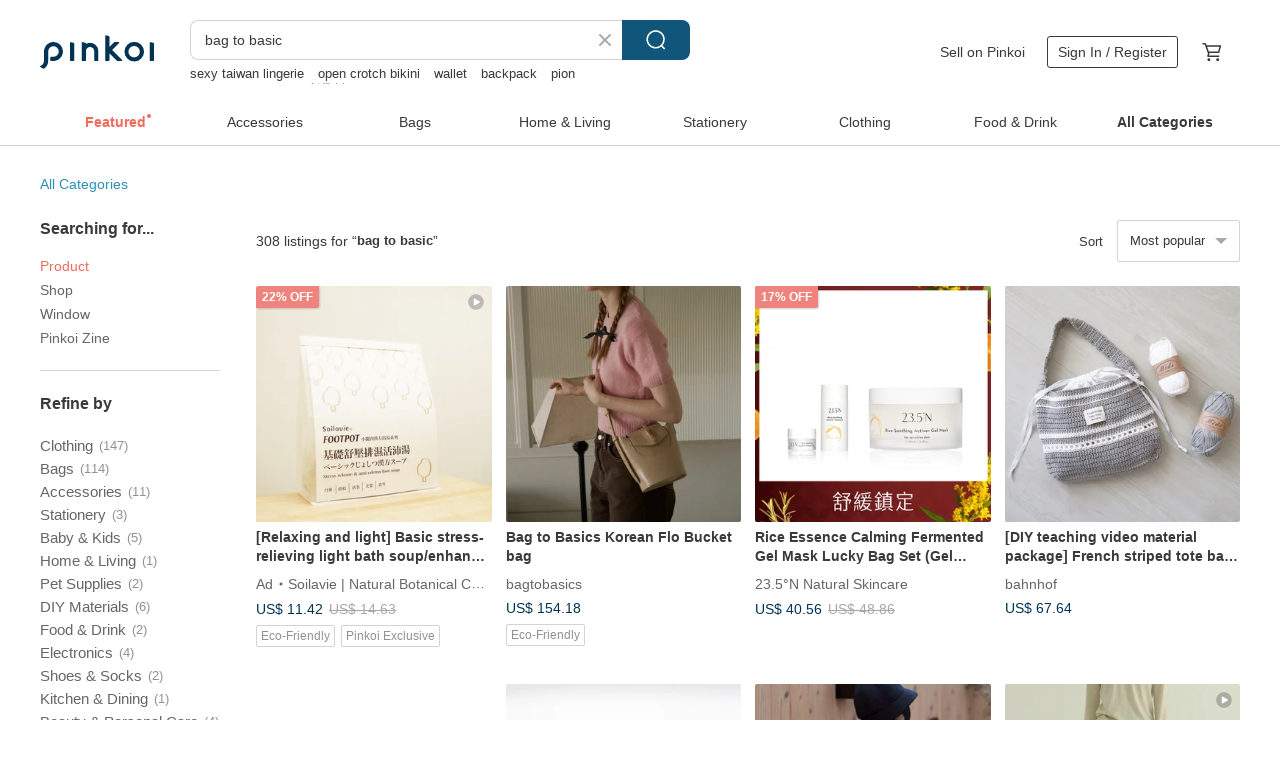

--- FILE ---
content_type: text/html; charset=utf-8
request_url: https://en.pinkoi.com/search?q=bag+to+basic
body_size: 25938
content:

<!doctype html>

<html lang="en" class="web no-js s-not-login s-en webkit" xmlns:fb="http://ogp.me/ns/fb#">
<head prefix="og: http://ogp.me/ns# fb: http://ogp.me/ns/fb# ilovepinkoi: http://ogp.me/ns/fb/ilovepinkoi#">
    <meta charset="utf-8">

        <title>&#34;bag to basic&#34; | bag to basic | Pinkoi | Asia’s cross-border design marketplace</title>
    <meta name="keywords" content="bag to basic">

        <meta name="description" content="The search for &amp;quot;bag to basic&amp;quot; returned 308 results. Bag to Basics Korean Flo Bucket bagUS$ 154.18 Rice Essence Calming Fermented Gel Mask Lucky Bag Set (Gel Mask + Choice of Basic Skincare) │ Calming &amp; Soothing. Sensitive SkinUS$ 40.56 Bag to Basics made in Korea Flo BagUS$ 117.55 Use keywords to find unique design gifts. Express your creativity, originality, and one-of-a-kindness. Buy something for a loved-one today.">

    <meta name="twitter:card" content="summary_large_image">

        <meta property="og:title" content="bag to basic | Pinkoi">
        <meta property="og:description" content="The search for &amp;quot;bag to basic&amp;quot; returned 308 results. Bag to Basics Korean Flo Bucket bagUS$ 154.18 Rice Essence Calming Fermented Gel Mask Lucky Bag Set (Gel Mask + Choice of Basic Skincare) │ Calming &amp; Soothing. Sensitive SkinUS$ 40.56 Bag to Basics made in Korea Flo BagUS$ 117.55 Use keywords to find unique design gifts. Express your creativity, originality, and one-of-a-kindness. Buy something for a loved-one today.">
        <meta property="og:image" content="https://cdn02.pinkoi.com/product/AHEZ5Aic/0/1/800x0.jpg">

    <meta property="og:type" content="product">
        <meta property="og:url" content="https://en.pinkoi.com/search?q=bag+to+basic"><link rel="canonical" href="https://en.pinkoi.com/search?q=bag+to+basic"><link rel="next" href="https://en.pinkoi.com/search?q=bag+to+basic&page=2"><link rel="alternate" hreflang="zh-Hant" href="https://www.pinkoi.com/search?q=bag+to+basic"><link rel="alternate" hreflang="zh-Hant-HK" href="https://hk.pinkoi.com/search?q=bag+to+basic"><link rel="alternate" hreflang="zh-Hans" href="https://cn.pinkoi.com/search?q=bag+to+basic"><link rel="alternate" hreflang="en" href="https://en.pinkoi.com/search?q=bag+to+basic"><link rel="alternate" hreflang="th" href="https://th.pinkoi.com/search?q=bag+to+basic"><link rel="alternate" hreflang="ja" href="https://jp.pinkoi.com/search?q=bag+to+basic"><link rel="alternate" hreflang="ko" href="https://kr.pinkoi.com/search?q=bag+to+basic">

    <link rel="alternate" href="android-app://com.pinkoi/http/en.pinkoi.com/search?q=bag+to+basic">

        <script type="application/ld+json">{"@context": "http://schema.org", "@type": "BreadcrumbList", "itemListElement": [{"@type": "ListItem", "position": 1, "item": {"@id": "https://en.pinkoi.com", "name": "Pinkoi"}}, {"@type": "ListItem", "position": 2, "item": {"@id": "https://en.pinkoi.com/search", "name": "Search"}}, {"@type": "ListItem", "position": 3, "item": {"@id": "https://en.pinkoi.com/search?q=bag+to+basic", "name": "bag to basic"}}]}</script>

        <script type="application/ld+json">{"@context": "http://schema.org", "@type": "Product", "productID": "AHEZ5Aic", "sku": "AHEZ5Aic", "name": "Bag to Basics Korean Flo Bucket bag", "description": "Brand  BAG TO BASICS\n100  made in Korea\nMade of Vegan Leather\nDoes not accept any cancellation request for return  exchange  \nplease consider carefully before placing the order\nUsually delivery takes 7-14 working days after payment", "image": ["https://cdn02.pinkoi.com/product/AHEZ5Aic/0/1/500x0.jpg"], "brand": {"@type": "Brand", "name": "bagtobasics"}, "offers": {"@type": "Offer", "priceCurrency": "USD", "price": 154.18, "availability": "http://schema.org/InStock", "priceValidUntil": "2026-07-30", "itemCondition": "http://schema.org/NewCondition", "url": "https://en.pinkoi.com/product/AHEZ5Aic", "seller": {"@type": "Organization", "name": "bagtobasics", "url": "https://en.pinkoi.com/store/bagtobasics"}, "hasMerchantReturnPolicy": [{"@type": "MerchantReturnPolicy", "returnPolicyCategory": "https://schema.org/MerchantReturnFiniteReturnWindow", "merchantReturnDays": 7, "returnMethod": "https://schema.org/ReturnByMail", "returnFees": "https://schema.org/FreeReturn", "applicableCountry": ["TW", "HK", "MO", "TH", "JP", "CN", "US", "SG", "CA"]}]}, "aggregateRating": {"@type": "AggregateRating", "ratingValue": 4.9, "reviewCount": 611}}</script><script type="application/ld+json">{"@context": "http://schema.org", "@type": "Product", "productID": "QeNzWq6V", "sku": "QeNzWq6V", "name": "Rice Essence Calming Fermented Gel Mask Lucky Bag Set (Gel Mask + Choice of Basic Skincare) \u2502 Calming \u0026 Soothing. Sensitive Skin", "description": "Soothes dryness and discomfort after sun exposure  calming irritated skin and restoring a hydrated  radiant complexion", "image": ["https://cdn01.pinkoi.com/product/QeNzWq6V/0/8/500x0.jpg"], "brand": {"@type": "Brand", "name": "23.5\u00b0N Natural Skincare"}, "offers": {"@type": "Offer", "priceCurrency": "USD", "price": 40.56, "availability": "http://schema.org/InStock", "priceValidUntil": "2026-07-30", "itemCondition": "http://schema.org/NewCondition", "url": "https://en.pinkoi.com/product/QeNzWq6V", "seller": {"@type": "Organization", "name": "23.5\u00b0N Natural Skincare", "url": "https://en.pinkoi.com/store/theone200908"}, "hasMerchantReturnPolicy": [{"@type": "MerchantReturnPolicy", "returnPolicyCategory": "https://schema.org/MerchantReturnFiniteReturnWindow", "merchantReturnDays": 7, "returnMethod": "https://schema.org/ReturnByMail", "returnFees": "https://schema.org/FreeReturn", "applicableCountry": ["TW", "HK", "MO", "TH", "JP", "CN", "US", "SG", "CA"]}]}, "aggregateRating": {"@type": "AggregateRating", "ratingValue": 5.0, "reviewCount": 2565}}</script><script type="application/ld+json">{"@context": "http://schema.org", "@type": "Product", "productID": "cgHeLHxf", "sku": "cgHeLHxf", "name": "Bag to Basics made in Korea Flo Bag", "description": "Brand  BAG TO BASICS\n100  made in Korea\nMade of Artificial  Leather\nDoes not accept any cancellation request for return  exchange  \nplease consider carefully before placing the order\nUsually delivery takes 7-14 working days after payment", "image": ["https://cdn01.pinkoi.com/product/cgHeLHxf/0/1/500x0.jpg"], "brand": {"@type": "Brand", "name": "bagtobasics"}, "offers": {"@type": "Offer", "priceCurrency": "USD", "price": 117.55, "availability": "http://schema.org/InStock", "priceValidUntil": "2026-07-30", "itemCondition": "http://schema.org/NewCondition", "url": "https://en.pinkoi.com/product/cgHeLHxf", "seller": {"@type": "Organization", "name": "bagtobasics", "url": "https://en.pinkoi.com/store/bagtobasics"}, "hasMerchantReturnPolicy": [{"@type": "MerchantReturnPolicy", "returnPolicyCategory": "https://schema.org/MerchantReturnFiniteReturnWindow", "merchantReturnDays": 7, "returnMethod": "https://schema.org/ReturnByMail", "returnFees": "https://schema.org/FreeReturn", "applicableCountry": ["TW", "HK", "MO", "TH", "JP", "CN", "US", "SG", "CA"]}]}, "aggregateRating": {"@type": "AggregateRating", "ratingValue": 4.9, "reviewCount": 611}}</script><script type="application/ld+json">{"@context": "http://schema.org", "@type": "Product", "productID": "KzkAHKXB", "sku": "KzkAHKXB", "name": "Bag to Basics made in Korea Chain Mini Shoulder BAG", "description": "Brand  BAG TO BASICS\n100  made in Korea\nMade of Vegan Leather\nDoes not accept any cancellation request for return  exchange  \nplease consider carefully before placing the order\nUsually delivery takes 7-14 working days after payment", "image": ["https://cdn01.pinkoi.com/product/KzkAHKXB/0/1/500x0.jpg"], "brand": {"@type": "Brand", "name": "bagtobasics"}, "offers": {"@type": "Offer", "priceCurrency": "USD", "price": 138.81, "availability": "http://schema.org/InStock", "priceValidUntil": "2026-07-30", "itemCondition": "http://schema.org/NewCondition", "url": "https://en.pinkoi.com/product/KzkAHKXB", "seller": {"@type": "Organization", "name": "bagtobasics", "url": "https://en.pinkoi.com/store/bagtobasics"}, "hasMerchantReturnPolicy": [{"@type": "MerchantReturnPolicy", "returnPolicyCategory": "https://schema.org/MerchantReturnFiniteReturnWindow", "merchantReturnDays": 7, "returnMethod": "https://schema.org/ReturnByMail", "returnFees": "https://schema.org/FreeReturn", "applicableCountry": ["TW", "HK", "MO", "TH", "JP", "CN", "US", "SG", "CA"]}]}, "aggregateRating": {"@type": "AggregateRating", "ratingValue": 4.9, "reviewCount": 611}}</script><script type="application/ld+json">{"@context": "http://schema.org", "@type": "Product", "productID": "FP8icpWn", "sku": "FP8icpWn", "name": "[DIY teaching video material package] French striped tote bag comes with basic stitches that novices must watch", "description": "Midi's exclusive design of tote bags starts from scratch  practical concept teaching  easy customization of exclusive sizes  ultra-detailed 95-minute 1080HD video teaching  including subtitles and dubbing commentary", "image": ["https://cdn01.pinkoi.com/product/FP8icpWn/0/2/500x0.jpg"], "brand": {"@type": "Brand", "name": "bahnhof"}, "offers": {"@type": "Offer", "priceCurrency": "USD", "price": 67.64, "availability": "http://schema.org/InStock", "priceValidUntil": "2026-07-30", "itemCondition": "http://schema.org/NewCondition", "url": "https://en.pinkoi.com/product/FP8icpWn", "seller": {"@type": "Organization", "name": "bahnhof", "url": "https://en.pinkoi.com/store/bahnhof"}, "hasMerchantReturnPolicy": [{"@type": "MerchantReturnPolicy", "returnPolicyCategory": "https://schema.org/MerchantReturnFiniteReturnWindow", "merchantReturnDays": 7, "returnMethod": "https://schema.org/ReturnByMail", "returnFees": "https://schema.org/FreeReturn", "applicableCountry": ["TW", "HK", "MO", "TH", "JP", "CN", "US", "SG", "CA"]}]}, "aggregateRating": {"@type": "AggregateRating", "ratingValue": 5.0, "reviewCount": 293}}</script><script type="application/ld+json">{"@context": "http://schema.org", "@type": "Product", "productID": "hQjXHNZk", "sku": "hQjXHNZk", "name": "Red Job's Tears Whitening \u0026 Brightening Sleeping Mask Lucky Bag Set (Mask + Choice of Basic Skincare) \u2502 Whitening. Evens Skin Tone.", "description": "Enriched with a high concentration of plant-based whitening and hydrating factors  coupled with a moisture-locking film-forming design  this formula rapidly replenishes the skin's essential moisture  It works to intensely repair and visibly improve uneven skin tone and dullness  gradually restoring a clear  radiant  and luminous complexion with regular use", "image": ["https://cdn01.pinkoi.com/product/hQjXHNZk/0/9/500x0.jpg"], "brand": {"@type": "Brand", "name": "23.5\u00b0N Natural Skincare"}, "offers": {"@type": "Offer", "priceCurrency": "USD", "price": 40.56, "availability": "http://schema.org/InStock", "priceValidUntil": "2026-07-30", "itemCondition": "http://schema.org/NewCondition", "url": "https://en.pinkoi.com/product/hQjXHNZk", "seller": {"@type": "Organization", "name": "23.5\u00b0N Natural Skincare", "url": "https://en.pinkoi.com/store/theone200908"}, "hasMerchantReturnPolicy": [{"@type": "MerchantReturnPolicy", "returnPolicyCategory": "https://schema.org/MerchantReturnFiniteReturnWindow", "merchantReturnDays": 7, "returnMethod": "https://schema.org/ReturnByMail", "returnFees": "https://schema.org/FreeReturn", "applicableCountry": ["TW", "HK", "MO", "TH", "JP", "CN", "US", "SG", "CA"]}]}, "aggregateRating": {"@type": "AggregateRating", "ratingValue": 5.0, "reviewCount": 2565}}</script><script type="application/ld+json">{"@context": "http://schema.org", "@type": "Product", "productID": "FUxEDjbz", "sku": "FUxEDjbz", "name": "pdnb Polka Dot Mesh Bag / Tote Bag - Coral", "description": "A custom-made  handcrafted polka dot mesh bag  Each piece is meticulously crafted over 6 hours  weighing a mere 150g  This easy-to-use  lightweight  and unique hand-knitted tote shoulder bag is designed for effortless style", "image": ["https://cdn01.pinkoi.com/product/FUxEDjbz/0/1/500x0.jpg"], "brand": {"@type": "Brand", "name": "over-the-basic"}, "offers": {"@type": "Offer", "priceCurrency": "USD", "price": 81.36, "availability": "http://schema.org/InStock", "priceValidUntil": "2026-07-30", "itemCondition": "http://schema.org/NewCondition", "url": "https://en.pinkoi.com/product/FUxEDjbz", "seller": {"@type": "Organization", "name": "over-the-basic", "url": "https://en.pinkoi.com/store/over-the-basic"}, "hasMerchantReturnPolicy": [{"@type": "MerchantReturnPolicy", "returnPolicyCategory": "https://schema.org/MerchantReturnFiniteReturnWindow", "merchantReturnDays": 7, "returnMethod": "https://schema.org/ReturnByMail", "returnFees": "https://schema.org/FreeReturn", "applicableCountry": ["TW", "HK", "MO", "TH", "JP", "CN", "US", "SG", "CA"]}]}, "aggregateRating": {"@type": "AggregateRating", "ratingValue": 5.0, "reviewCount": 173}}</script><script type="application/ld+json">{"@context": "http://schema.org", "@type": "Product", "productID": "8YULz7sP", "sku": "8YULz7sP", "name": "pdnb Polka Dot Mesh Bag / Tote Bag - Khaki", "description": "A custom-made  handcrafted polka dot mesh bag  Each piece is meticulously crafted over 6 hours  weighing a mere 150g  This easy-to-use  lightweight  and unique hand-woven tote shoulder bag is designed for effortless style", "image": ["https://cdn01.pinkoi.com/product/8YULz7sP/0/2/500x0.jpg"], "brand": {"@type": "Brand", "name": "over-the-basic"}, "offers": {"@type": "Offer", "priceCurrency": "USD", "price": 81.36, "availability": "http://schema.org/InStock", "priceValidUntil": "2026-07-30", "itemCondition": "http://schema.org/NewCondition", "url": "https://en.pinkoi.com/product/8YULz7sP", "seller": {"@type": "Organization", "name": "over-the-basic", "url": "https://en.pinkoi.com/store/over-the-basic"}, "hasMerchantReturnPolicy": [{"@type": "MerchantReturnPolicy", "returnPolicyCategory": "https://schema.org/MerchantReturnFiniteReturnWindow", "merchantReturnDays": 7, "returnMethod": "https://schema.org/ReturnByMail", "returnFees": "https://schema.org/FreeReturn", "applicableCountry": ["TW", "HK", "MO", "TH", "JP", "CN", "US", "SG", "CA"]}]}, "aggregateRating": {"@type": "AggregateRating", "ratingValue": 5.0, "reviewCount": 173}}</script><script type="application/ld+json">{"@context": "http://schema.org", "@type": "Product", "productID": "iQ7JAQv2", "sku": "iQ7JAQv2", "name": "Bag to Basics made in Korea Siena backpack", "description": "Brand  BAG TO BASICS\n100  made in Korea\nMade of Artificial  Leather\nDoes not accept any cancellation request for return  exchange  \nplease consider carefully before placing the order\nUsually delivery takes 7-14 working days after payment", "image": ["https://cdn01.pinkoi.com/product/iQ7JAQv2/0/1/500x0.jpg"], "brand": {"@type": "Brand", "name": "bagtobasics"}, "offers": {"@type": "Offer", "priceCurrency": "USD", "price": 162.05, "availability": "http://schema.org/InStock", "priceValidUntil": "2026-07-30", "itemCondition": "http://schema.org/NewCondition", "url": "https://en.pinkoi.com/product/iQ7JAQv2", "seller": {"@type": "Organization", "name": "bagtobasics", "url": "https://en.pinkoi.com/store/bagtobasics"}, "hasMerchantReturnPolicy": [{"@type": "MerchantReturnPolicy", "returnPolicyCategory": "https://schema.org/MerchantReturnFiniteReturnWindow", "merchantReturnDays": 7, "returnMethod": "https://schema.org/ReturnByMail", "returnFees": "https://schema.org/FreeReturn", "applicableCountry": ["TW", "HK", "MO", "TH", "JP", "CN", "US", "SG", "CA"]}]}, "aggregateRating": {"@type": "AggregateRating", "ratingValue": 4.9, "reviewCount": 611}}</script><script type="application/ld+json">{"@context": "http://schema.org", "@type": "Product", "productID": "U8P8kYAX", "sku": "U8P8kYAX", "name": "pdnb Polka Dot Mesh Bag / Tote Bag - White", "description": "A custom-made polka dot mesh bag  handcrafted with over 6 hours of meticulous work per piece  Weighing just 150g  this easy-to-use  lightweight  and unique hand-knitted tote shoulder bag is a testament to artisanal craftsmanship", "image": ["https://cdn01.pinkoi.com/product/U8P8kYAX/0/6/500x0.jpg"], "brand": {"@type": "Brand", "name": "over-the-basic"}, "offers": {"@type": "Offer", "priceCurrency": "USD", "price": 81.36, "availability": "http://schema.org/InStock", "priceValidUntil": "2026-07-30", "itemCondition": "http://schema.org/NewCondition", "url": "https://en.pinkoi.com/product/U8P8kYAX", "seller": {"@type": "Organization", "name": "over-the-basic", "url": "https://en.pinkoi.com/store/over-the-basic"}, "hasMerchantReturnPolicy": [{"@type": "MerchantReturnPolicy", "returnPolicyCategory": "https://schema.org/MerchantReturnFiniteReturnWindow", "merchantReturnDays": 7, "returnMethod": "https://schema.org/ReturnByMail", "returnFees": "https://schema.org/FreeReturn", "applicableCountry": ["TW", "HK", "MO", "TH", "JP", "CN", "US", "SG", "CA"]}]}, "aggregateRating": {"@type": "AggregateRating", "ratingValue": 5.0, "reviewCount": 173}}</script><script type="application/ld+json">{"@context": "http://schema.org", "@type": "Product", "productID": "6gx86VrB", "sku": "6gx86VrB", "name": "[Cutting line] Back to basics, large-capacity leather handmade retro zipper wallet, lady long clip clutch", "description": "This is a long zipper wallet specially made for women  It has a simple and elegant appearance and is fully hand-painted  Sewing is the biggest decorative highlight of the product  With a detachable wrist strap  it can also be used as a clutch bag  with a large internal space capacity to meet your travel needs", "image": ["https://cdn01.pinkoi.com/product/6gx86VrB/0/500x0.jpg"], "brand": {"@type": "Brand", "name": "TANGENT LINEAR"}, "offers": {"@type": "Offer", "priceCurrency": "USD", "price": 107.08, "availability": "http://schema.org/InStock", "priceValidUntil": "2026-07-30", "itemCondition": "http://schema.org/NewCondition", "url": "https://en.pinkoi.com/product/6gx86VrB", "seller": {"@type": "Organization", "name": "TANGENT LINEAR", "url": "https://en.pinkoi.com/store/tangent-linear"}, "hasMerchantReturnPolicy": [{"@type": "MerchantReturnPolicy", "returnPolicyCategory": "https://schema.org/MerchantReturnFiniteReturnWindow", "merchantReturnDays": 7, "returnMethod": "https://schema.org/ReturnByMail", "returnFees": "https://schema.org/FreeReturn", "applicableCountry": ["TW", "HK", "MO", "TH", "JP", "CN", "US", "SG", "CA"]}]}, "aggregateRating": {"@type": "AggregateRating", "ratingValue": 4.9, "reviewCount": 2526}}</script><script type="application/ld+json">{"@context": "http://schema.org", "@type": "Product", "productID": "LdYGqKUc", "sku": "LdYGqKUc", "name": "pdnb Polka-Dot Mesh Bag / Tote Bag - Grey", "description": "A custom-made  polka-dot mesh bag  handcrafted with over 6 hours of dedicated time per piece  Weighing just 150g  this easy-to-use  lightweight  and uniquely woven tote shoulder bag is a testament to artisanal craftsmanship", "image": ["https://cdn02.pinkoi.com/product/LdYGqKUc/0/1/500x0.jpg"], "brand": {"@type": "Brand", "name": "over-the-basic"}, "offers": {"@type": "Offer", "priceCurrency": "USD", "price": 81.36, "availability": "http://schema.org/InStock", "priceValidUntil": "2026-07-30", "itemCondition": "http://schema.org/NewCondition", "url": "https://en.pinkoi.com/product/LdYGqKUc", "seller": {"@type": "Organization", "name": "over-the-basic", "url": "https://en.pinkoi.com/store/over-the-basic"}, "hasMerchantReturnPolicy": [{"@type": "MerchantReturnPolicy", "returnPolicyCategory": "https://schema.org/MerchantReturnFiniteReturnWindow", "merchantReturnDays": 7, "returnMethod": "https://schema.org/ReturnByMail", "returnFees": "https://schema.org/FreeReturn", "applicableCountry": ["TW", "HK", "MO", "TH", "JP", "CN", "US", "SG", "CA"]}]}, "aggregateRating": {"@type": "AggregateRating", "ratingValue": 5.0, "reviewCount": 173}}</script><script type="application/ld+json">{"@context": "http://schema.org", "@type": "Product", "productID": "G3zaKsFa", "sku": "G3zaKsFa", "name": "pdnb Polka Dot Mesh Bag / Tote Bag - Black", "description": "A custom-made  handcrafted polka dot mesh bag  Each piece is meticulously crafted over 6 hours  weighing a mere 150g  This easy-to-use  lightweight  and unique hand-woven tote shoulder bag is designed for effortless style", "image": ["https://cdn01.pinkoi.com/product/G3zaKsFa/0/2/500x0.jpg"], "brand": {"@type": "Brand", "name": "over-the-basic"}, "offers": {"@type": "Offer", "priceCurrency": "USD", "price": 81.36, "availability": "http://schema.org/InStock", "priceValidUntil": "2026-07-30", "itemCondition": "http://schema.org/NewCondition", "url": "https://en.pinkoi.com/product/G3zaKsFa", "seller": {"@type": "Organization", "name": "over-the-basic", "url": "https://en.pinkoi.com/store/over-the-basic"}, "hasMerchantReturnPolicy": [{"@type": "MerchantReturnPolicy", "returnPolicyCategory": "https://schema.org/MerchantReturnFiniteReturnWindow", "merchantReturnDays": 7, "returnMethod": "https://schema.org/ReturnByMail", "returnFees": "https://schema.org/FreeReturn", "applicableCountry": ["TW", "HK", "MO", "TH", "JP", "CN", "US", "SG", "CA"]}]}, "aggregateRating": {"@type": "AggregateRating", "ratingValue": 5.0, "reviewCount": 173}}</script><script type="application/ld+json">{"@context": "http://schema.org", "@type": "Product", "productID": "FDRQPDhj", "sku": "FDRQPDhj", "name": "[DIY teaching video material package] Raffia straw basket hollow tote bag with basic stitching techniques for beginners", "description": "Free  A must-read for beginners  a collection of extremely practical basic crochet stitches\nMidi exclusive design starts from scratch\nHow to weave grass yarn beautifully  Weaving secrets revealed \n  Leather base sewing method\n  Learn five needle techniques at once\n  Ultra-detailed 82-minute 1080HD video tutorial with subtitles and voiceovers\nUnlimited viewing  anytime  anywhere", "image": ["https://cdn01.pinkoi.com/product/FDRQPDhj/0/1/500x0.jpg"], "brand": {"@type": "Brand", "name": "bahnhof"}, "offers": {"@type": "Offer", "priceCurrency": "USD", "price": 81.36, "availability": "http://schema.org/InStock", "priceValidUntil": "2026-07-30", "itemCondition": "http://schema.org/NewCondition", "url": "https://en.pinkoi.com/product/FDRQPDhj", "seller": {"@type": "Organization", "name": "bahnhof", "url": "https://en.pinkoi.com/store/bahnhof"}, "hasMerchantReturnPolicy": [{"@type": "MerchantReturnPolicy", "returnPolicyCategory": "https://schema.org/MerchantReturnFiniteReturnWindow", "merchantReturnDays": 7, "returnMethod": "https://schema.org/ReturnByMail", "returnFees": "https://schema.org/FreeReturn", "applicableCountry": ["TW", "HK", "MO", "TH", "JP", "CN", "US", "SG", "CA"]}]}, "aggregateRating": {"@type": "AggregateRating", "ratingValue": 5.0, "reviewCount": 293}}</script><script type="application/ld+json">{"@context": "http://schema.org", "@type": "Product", "productID": "HMV9cMgd", "sku": "HMV9cMgd", "name": "Home Project Crew Neck Basic Sweater - 2 Colors - White Round", "description": "- Made with 50  Viscose  28  Nylon  and 22  Polyester  Its lightweight feel makes it perfect for layering without feeling bulky under jackets \nIt's also warm enough to wear on its own  This style features a classic crew neck \nAvailable in Black and White \nA slightly higher mock neck version is also available in Beige and Coffee", "image": ["https://cdn01.pinkoi.com/product/HMV9cMgd/0/1/500x0.jpg"], "brand": {"@type": "Brand", "name": "ALLGENDER"}, "offers": {"@type": "Offer", "priceCurrency": "USD", "price": 45.25, "availability": "http://schema.org/InStock", "priceValidUntil": "2026-07-30", "itemCondition": "http://schema.org/NewCondition", "url": "https://en.pinkoi.com/product/HMV9cMgd", "seller": {"@type": "Organization", "name": "ALLGENDER", "url": "https://en.pinkoi.com/store/allgender"}, "hasMerchantReturnPolicy": [{"@type": "MerchantReturnPolicy", "returnPolicyCategory": "https://schema.org/MerchantReturnFiniteReturnWindow", "merchantReturnDays": 7, "returnMethod": "https://schema.org/ReturnByMail", "returnFees": "https://schema.org/FreeReturn", "applicableCountry": ["TW", "HK", "MO", "TH", "JP", "CN", "US", "SG", "CA"]}]}, "aggregateRating": {"@type": "AggregateRating", "ratingValue": 4.9, "reviewCount": 1883}}</script><script type="application/ld+json">{"@context": "http://schema.org", "@type": "Product", "productID": "aMeyEFaA", "sku": "aMeyEFaA", "name": "4 Colors, Versatile Retro Corduroy Wide-Leg Pants. Loose, Comfortable, Basic Style, Wide-Leg Trousers.", "description": "Selected corduroy fabric \n\nFeatures inherent texture and a vintage feel \n\nHigh-waisted  loose fit \n\nDrapes naturally  flattering your figure and elongating your legs \n\nDual side pockets \n\nPractical and adds a touch of casualness \n\nRich  warm color palette \n\nPerfect for autumn and winter layering \n\nElastic waistband  accommodating various body shapes \n\nFlows with movement  creating a relaxed and effortless silhouette", "image": ["https://cdn02.pinkoi.com/product/aMeyEFaA/0/1/500x0.jpg"], "brand": {"@type": "Brand", "name": "epicrarecn"}, "offers": {"@type": "Offer", "priceCurrency": "USD", "price": 36.60, "availability": "http://schema.org/InStock", "priceValidUntil": "2026-07-30", "itemCondition": "http://schema.org/NewCondition", "url": "https://en.pinkoi.com/product/aMeyEFaA", "seller": {"@type": "Organization", "name": "epicrarecn", "url": "https://en.pinkoi.com/store/epicrarecn"}, "hasMerchantReturnPolicy": [{"@type": "MerchantReturnPolicy", "returnPolicyCategory": "https://schema.org/MerchantReturnFiniteReturnWindow", "merchantReturnDays": 7, "returnMethod": "https://schema.org/ReturnByMail", "returnFees": "https://schema.org/FreeReturn", "applicableCountry": ["TW", "HK", "MO", "TH", "JP", "CN", "US", "SG", "CA"]}]}, "aggregateRating": {"@type": "AggregateRating", "ratingValue": 4.6, "reviewCount": 42}}</script><script type="application/ld+json">{"@context": "http://schema.org", "@type": "Product", "productID": "yXqkxQrx", "sku": "yXqkxQrx", "name": "Low-key embroidered sequin basic gauze skirt pink", "description": "Vaguely low-key texture  the inner layer is sequined lace yarn  and the outer layer is covered with plain black yarn  which is like the sparkling starry sky at night  The basic design has a little surprise  which can make you simple and easy to match", "image": ["https://cdn01.pinkoi.com/product/yXqkxQrx/0/1/500x0.jpg"], "brand": {"@type": "Brand", "name": "yupengshih"}, "offers": {"@type": "Offer", "priceCurrency": "USD", "price": 227.60, "availability": "http://schema.org/InStock", "priceValidUntil": "2026-07-30", "itemCondition": "http://schema.org/NewCondition", "url": "https://en.pinkoi.com/product/yXqkxQrx", "seller": {"@type": "Organization", "name": "yupengshih", "url": "https://en.pinkoi.com/store/yupengshih"}, "hasMerchantReturnPolicy": [{"@type": "MerchantReturnPolicy", "returnPolicyCategory": "https://schema.org/MerchantReturnFiniteReturnWindow", "merchantReturnDays": 7, "returnMethod": "https://schema.org/ReturnByMail", "returnFees": "https://schema.org/FreeReturn", "applicableCountry": ["TW", "HK", "MO", "TH", "JP", "CN", "US", "SG", "CA"]}]}, "aggregateRating": {"@type": "AggregateRating", "ratingValue": 5.0, "reviewCount": 7}}</script><script type="application/ld+json">{"@context": "http://schema.org", "@type": "Product", "productID": "LXqHtJic", "sku": "LXqHtJic", "name": "Blue Rainbow Snowflake Hooded Fair Isle Sweater - Vintage Artistic Color-Blocked Warm Knit Hoodie", "description": "Product presentation   Product Introduction\n\nRetro Jacquard Craftsmanship \nFeaturing Fair Isle style jacquard  this piece blends geometric and floral patterns in a rich  harmonious color palette \nThe textured  intricate weave evokes a strong Nordic vintage ambiance  showcasing a unique aesthetic \n\nSoft and Skin-Friendly Fabric \nCrafted from materials like mohair blends  the fabric feels as soft and fluffy as clouds against the skin", "image": ["https://cdn02.pinkoi.com/product/LXqHtJic/0/1/500x0.jpg"], "brand": {"@type": "Brand", "name": "epicrarecn"}, "offers": {"@type": "Offer", "priceCurrency": "USD", "price": 65.42, "availability": "http://schema.org/InStock", "priceValidUntil": "2026-07-30", "itemCondition": "http://schema.org/NewCondition", "url": "https://en.pinkoi.com/product/LXqHtJic", "seller": {"@type": "Organization", "name": "epicrarecn", "url": "https://en.pinkoi.com/store/epicrarecn"}, "hasMerchantReturnPolicy": [{"@type": "MerchantReturnPolicy", "returnPolicyCategory": "https://schema.org/MerchantReturnFiniteReturnWindow", "merchantReturnDays": 7, "returnMethod": "https://schema.org/ReturnByMail", "returnFees": "https://schema.org/FreeReturn", "applicableCountry": ["TW", "HK", "MO", "TH", "JP", "CN", "US", "SG", "CA"]}]}, "aggregateRating": {"@type": "AggregateRating", "ratingValue": 4.6, "reviewCount": 42}}</script><script type="application/ld+json">{"@context": "http://schema.org", "@type": "Product", "productID": "cZ2EYKdZ", "sku": "cZ2EYKdZ", "name": "3 Colors Milk Cap Simple High Neck Inner Knit Sweater Casual Basic Autumn Winter Knit Top", "description": "Embrace soft warmth in your everyday \nThis base layer feels as smooth as a  milk cap  against your skin \nIt's wonderfully soft  never scratchy  and offers warmth without sacrificing breathability  making it comfortable for wearing alone or layering \nThe relaxed  high-neck silhouette is thoughtfully designed to flatter any figure \nwhile also protecting your neck from the chill  allowing for effortless movement whether you're reaching up or bending down", "image": ["https://cdn01.pinkoi.com/product/cZ2EYKdZ/0/1/500x0.jpg"], "brand": {"@type": "Brand", "name": "epicrarecn"}, "offers": {"@type": "Offer", "priceCurrency": "USD", "price": 31.35, "availability": "http://schema.org/InStock", "priceValidUntil": "2026-07-30", "itemCondition": "http://schema.org/NewCondition", "url": "https://en.pinkoi.com/product/cZ2EYKdZ", "seller": {"@type": "Organization", "name": "epicrarecn", "url": "https://en.pinkoi.com/store/epicrarecn"}, "hasMerchantReturnPolicy": [{"@type": "MerchantReturnPolicy", "returnPolicyCategory": "https://schema.org/MerchantReturnFiniteReturnWindow", "merchantReturnDays": 7, "returnMethod": "https://schema.org/ReturnByMail", "returnFees": "https://schema.org/FreeReturn", "applicableCountry": ["TW", "HK", "MO", "TH", "JP", "CN", "US", "SG", "CA"]}]}, "aggregateRating": {"@type": "AggregateRating", "ratingValue": 4.6, "reviewCount": 42}}</script><script type="application/ld+json">{"@context": "http://schema.org", "@type": "Product", "productID": "vwMuekNk", "sku": "vwMuekNk", "name": "2 Colors | Campfire Plush Workwear Jacket | Autumn/Winter Retro Artistic Casual Minimalist Versatile Warm Outerwear", "description": "Crafted from a crisp  structured fabric  this piece features a classic multi-pocket design  exuding a sharp and stylish aesthetic \nThe generous expanse of cream-white plush lining at the collar  placket  and cuffs\ninstantly infuses a sense of soft texture  offering a dual warmth both visual and tactile akin to a cozy campfire \nThe silhouette is a relaxed  cropped cut with dropped shoulders that soften the shoulder line \nproviding exceptional comfort and freedom of movement", "image": ["https://cdn01.pinkoi.com/product/vwMuekNk/0/1/500x0.jpg"], "brand": {"@type": "Brand", "name": "epicrarecn"}, "offers": {"@type": "Offer", "priceCurrency": "USD", "price": 94.43, "availability": "http://schema.org/InStock", "priceValidUntil": "2026-07-30", "itemCondition": "http://schema.org/NewCondition", "url": "https://en.pinkoi.com/product/vwMuekNk", "seller": {"@type": "Organization", "name": "epicrarecn", "url": "https://en.pinkoi.com/store/epicrarecn"}, "hasMerchantReturnPolicy": [{"@type": "MerchantReturnPolicy", "returnPolicyCategory": "https://schema.org/MerchantReturnFiniteReturnWindow", "merchantReturnDays": 7, "returnMethod": "https://schema.org/ReturnByMail", "returnFees": "https://schema.org/FreeReturn", "applicableCountry": ["TW", "HK", "MO", "TH", "JP", "CN", "US", "SG", "CA"]}]}, "aggregateRating": {"@type": "AggregateRating", "ratingValue": 4.6, "reviewCount": 42}}</script><script type="application/ld+json">{"@context": "http://schema.org", "@type": "Product", "productID": "MAH3VfjW", "sku": "MAH3VfjW", "name": "[Basic Layering] French Retro / Mori Girl Literary / Lambswool Workwear Round Neck Jacket", "description": "Basic Layering  French Retro   Mori Girl Literary   Lambswool Workwear Round Neck Jacket", "image": ["https://cdn01.pinkoi.com/product/MAH3VfjW/0/1/500x0.jpg"], "brand": {"@type": "Brand", "name": "COUDRE"}, "offers": {"@type": "Offer", "priceCurrency": "USD", "price": 66.78, "availability": "http://schema.org/InStock", "priceValidUntil": "2026-07-30", "itemCondition": "http://schema.org/NewCondition", "url": "https://en.pinkoi.com/product/MAH3VfjW", "seller": {"@type": "Organization", "name": "COUDRE", "url": "https://en.pinkoi.com/store/coudre-cn"}, "hasMerchantReturnPolicy": [{"@type": "MerchantReturnPolicy", "returnPolicyCategory": "https://schema.org/MerchantReturnFiniteReturnWindow", "merchantReturnDays": 7, "returnMethod": "https://schema.org/ReturnByMail", "returnFees": "https://schema.org/FreeReturn", "applicableCountry": ["TW", "HK", "MO", "TH", "JP", "CN", "US", "SG", "CA"]}]}, "aggregateRating": {"@type": "AggregateRating", "ratingValue": 4.9, "reviewCount": 303}}</script><script type="application/ld+json">{"@context": "http://schema.org", "@type": "Product", "productID": "FURpSkgg", "sku": "FURpSkgg", "name": "Four Colors: A Gentle, Speckled Round-Neck Sweater with Wooden Buttons. Artistic, Casual, Comfortable, and Simple Knit Cardigan.", "description": "The simple color tone complements the skin and brightens the complexion  making it flattering for all skin tones  including yellow and dark complexions \nThe round neck design fits the neck comfortably without feeling constricting \nWooden buttons add a warm  natural touch  imbuing the garment with a rich retro feel \nThe knit fabric is soft and gentle against the skin  never scratchy \nPerfect for warmth and wind resistance when worn alone in autumn and winter  or for creating rich layered looks when styled with other pieces \nEffortlessly stylish for everyday wear  saving you time and effort while looking great", "image": ["https://cdn02.pinkoi.com/product/FURpSkgg/0/1/500x0.jpg"], "brand": {"@type": "Brand", "name": "epicrarecn"}, "offers": {"@type": "Offer", "priceCurrency": "USD", "price": 49.65, "availability": "http://schema.org/InStock", "priceValidUntil": "2026-07-30", "itemCondition": "http://schema.org/NewCondition", "url": "https://en.pinkoi.com/product/FURpSkgg", "seller": {"@type": "Organization", "name": "epicrarecn", "url": "https://en.pinkoi.com/store/epicrarecn"}, "hasMerchantReturnPolicy": [{"@type": "MerchantReturnPolicy", "returnPolicyCategory": "https://schema.org/MerchantReturnFiniteReturnWindow", "merchantReturnDays": 7, "returnMethod": "https://schema.org/ReturnByMail", "returnFees": "https://schema.org/FreeReturn", "applicableCountry": ["TW", "HK", "MO", "TH", "JP", "CN", "US", "SG", "CA"]}]}, "aggregateRating": {"@type": "AggregateRating", "ratingValue": 4.6, "reviewCount": 42}}</script><script type="application/ld+json">{"@context": "http://schema.org", "@type": "Product", "productID": "4b2KKXSF", "sku": "4b2KKXSF", "name": "\u3010KING JIM\u3011NEW BASIC Lightweight Waterproof Laptop Storage Bag Black", "description": "International barcode  4971660961412", "image": ["https://cdn01.pinkoi.com/product/4b2KKXSF/0/1/500x0.jpg"], "brand": {"@type": "Brand", "name": "kingjim-tw"}, "offers": {"@type": "Offer", "priceCurrency": "USD", "price": 49.36, "availability": "http://schema.org/InStock", "priceValidUntil": "2026-07-30", "itemCondition": "http://schema.org/NewCondition", "url": "https://en.pinkoi.com/product/4b2KKXSF", "seller": {"@type": "Organization", "name": "kingjim-tw", "url": "https://en.pinkoi.com/store/kingjim-tw"}, "hasMerchantReturnPolicy": [{"@type": "MerchantReturnPolicy", "returnPolicyCategory": "https://schema.org/MerchantReturnFiniteReturnWindow", "merchantReturnDays": 7, "returnMethod": "https://schema.org/ReturnByMail", "returnFees": "https://schema.org/FreeReturn", "applicableCountry": ["TW", "HK", "MO", "TH", "JP", "CN", "US", "SG", "CA"]}]}, "aggregateRating": {"@type": "AggregateRating", "ratingValue": 5.0, "reviewCount": 109}}</script><script type="application/ld+json">{"@context": "http://schema.org", "@type": "Product", "productID": "3Cp3rtvx", "sku": "3Cp3rtvx", "name": "Home Project Round Neck Basic Sweater - 2 Colors - Black Round Neck", "description": "- Viscose 50  Nylon 28  Polyester 22 \nLightweight and perfect for layering without feeling bulky under outerwear \nIt offers warmth even when worn on its own  This style features a classic round neckline \nAvailable in 2 colors  Black   White \nAnother style with a subtle mock neck is available in 2 colors  Beige   Coffee", "image": ["https://cdn01.pinkoi.com/product/3Cp3rtvx/0/1/500x0.jpg"], "brand": {"@type": "Brand", "name": "ALLGENDER"}, "offers": {"@type": "Offer", "priceCurrency": "USD", "price": 45.25, "availability": "http://schema.org/InStock", "priceValidUntil": "2026-07-30", "itemCondition": "http://schema.org/NewCondition", "url": "https://en.pinkoi.com/product/3Cp3rtvx", "seller": {"@type": "Organization", "name": "ALLGENDER", "url": "https://en.pinkoi.com/store/allgender"}, "hasMerchantReturnPolicy": [{"@type": "MerchantReturnPolicy", "returnPolicyCategory": "https://schema.org/MerchantReturnFiniteReturnWindow", "merchantReturnDays": 7, "returnMethod": "https://schema.org/ReturnByMail", "returnFees": "https://schema.org/FreeReturn", "applicableCountry": ["TW", "HK", "MO", "TH", "JP", "CN", "US", "SG", "CA"]}]}, "aggregateRating": {"@type": "AggregateRating", "ratingValue": 4.9, "reviewCount": 1883}}</script><script type="application/ld+json">{"@context": "http://schema.org", "@type": "Product", "productID": "9iqEFHQR", "sku": "9iqEFHQR", "name": "5 Colors | Chocolate Bean Buttons | Round Neck Sweater | Sweet Knit Cardigan | Artistic Retro Warm Top", "description": "Product presentation\n\nVibrant hues that brighten the complexion and enhance your natural glow  embodying a festive spirit \nEffortlessly become the center of attention with a single click for your autumn  winter  or New Year's outfit \n\nBrown wooden buttons resemble 'chocolate beans ' a charming blend of retro and playful \nThe single-breasted design adds depth  with versatile styling options whether buttoned up or left open  revealing subtle fashion details", "image": ["https://cdn01.pinkoi.com/product/9iqEFHQR/0/1/500x0.jpg"], "brand": {"@type": "Brand", "name": "epicrarecn"}, "offers": {"@type": "Offer", "priceCurrency": "USD", "price": 49.65, "availability": "http://schema.org/InStock", "priceValidUntil": "2026-07-30", "itemCondition": "http://schema.org/NewCondition", "url": "https://en.pinkoi.com/product/9iqEFHQR", "seller": {"@type": "Organization", "name": "epicrarecn", "url": "https://en.pinkoi.com/store/epicrarecn"}, "hasMerchantReturnPolicy": [{"@type": "MerchantReturnPolicy", "returnPolicyCategory": "https://schema.org/MerchantReturnFiniteReturnWindow", "merchantReturnDays": 7, "returnMethod": "https://schema.org/ReturnByMail", "returnFees": "https://schema.org/FreeReturn", "applicableCountry": ["TW", "HK", "MO", "TH", "JP", "CN", "US", "SG", "CA"]}]}, "aggregateRating": {"@type": "AggregateRating", "ratingValue": 4.6, "reviewCount": 42}}</script><script type="application/ld+json">{"@context": "http://schema.org", "@type": "Product", "productID": "7KpW6UAx", "sku": "7KpW6UAx", "name": "4 Colors | Warm Stand Collar 90% Down Jacket | Cozy Retro Artistic Comfortable Simple Versatile Outerwear", "description": "Filled with light and fluffy premium down  complemented by a box-quilted construction for even warmth retention \nAchieving a perfect balance of warmth and lightness \nThe silhouette is designed with a relaxed H-line profile  featuring dropped shoulders that soften the shoulder line  offering exceptional adaptability to various body types \nThe garment's regular diamond quilting minimizes any sense of bulk \nIt also includes an adjustable hem to enhance windproof capabilities", "image": ["https://cdn01.pinkoi.com/product/7KpW6UAx/0/1/500x0.jpg"], "brand": {"@type": "Brand", "name": "epicrarecn"}, "offers": {"@type": "Offer", "priceCurrency": "USD", "price": 131.41, "availability": "http://schema.org/InStock", "priceValidUntil": "2026-07-30", "itemCondition": "http://schema.org/NewCondition", "url": "https://en.pinkoi.com/product/7KpW6UAx", "seller": {"@type": "Organization", "name": "epicrarecn", "url": "https://en.pinkoi.com/store/epicrarecn"}, "hasMerchantReturnPolicy": [{"@type": "MerchantReturnPolicy", "returnPolicyCategory": "https://schema.org/MerchantReturnFiniteReturnWindow", "merchantReturnDays": 7, "returnMethod": "https://schema.org/ReturnByMail", "returnFees": "https://schema.org/FreeReturn", "applicableCountry": ["TW", "HK", "MO", "TH", "JP", "CN", "US", "SG", "CA"]}]}, "aggregateRating": {"@type": "AggregateRating", "ratingValue": 4.6, "reviewCount": 42}}</script><script type="application/ld+json">{"@context": "http://schema.org", "@type": "Product", "productID": "qrpxhT6B", "sku": "qrpxhT6B", "name": "Gathered Tote Bag\u3000Basic\u3000canvas\u3000Black\u3000Wide gusset", "description": "The canvas used is bio-washed  so there is no hardness peculiar to canvas  and the softness that has been used from the beginning is attractive \nThe wide gusset has a storage capacity \nA lunch box  a water bottle  cardigan  and a stole fit perfectly", "image": ["https://cdn01.pinkoi.com/product/qrpxhT6B/0/1/500x0.jpg"], "brand": {"@type": "Brand", "name": "tetehisa"}, "offers": {"@type": "Offer", "priceCurrency": "USD", "price": 67.58, "availability": "http://schema.org/InStock", "priceValidUntil": "2026-07-30", "itemCondition": "http://schema.org/NewCondition", "url": "https://en.pinkoi.com/product/qrpxhT6B", "seller": {"@type": "Organization", "name": "tetehisa", "url": "https://en.pinkoi.com/store/tetehisa"}, "hasMerchantReturnPolicy": [{"@type": "MerchantReturnPolicy", "returnPolicyCategory": "https://schema.org/MerchantReturnFiniteReturnWindow", "merchantReturnDays": 7, "returnMethod": "https://schema.org/ReturnByMail", "returnFees": "https://schema.org/FreeReturn", "applicableCountry": ["TW", "HK", "MO", "TH", "JP", "CN", "US", "SG", "CA"]}]}, "aggregateRating": {"@type": "AggregateRating", "ratingValue": 5.0, "reviewCount": 5}}</script><script type="application/ld+json">{"@context": "http://schema.org", "@type": "Product", "productID": "RKPY7u7d", "sku": "RKPY7u7d", "name": "Gathered Tote Bag\u3000Basic\u3000canvas\u3000Bright Red\u3000Wide gusset", "description": "The canvas used is bio-washed  so there is no hardness peculiar to canvas  and the softness that has been used from the beginning is attractive \nThe wide gusset has a storage capacity \nA lunch box  a water bottle  a hardcover book  and a stole fit perfectly", "image": ["https://cdn01.pinkoi.com/product/RKPY7u7d/0/2/500x0.jpg"], "brand": {"@type": "Brand", "name": "tetehisa"}, "offers": {"@type": "Offer", "priceCurrency": "USD", "price": 67.58, "availability": "http://schema.org/InStock", "priceValidUntil": "2026-07-30", "itemCondition": "http://schema.org/NewCondition", "url": "https://en.pinkoi.com/product/RKPY7u7d", "seller": {"@type": "Organization", "name": "tetehisa", "url": "https://en.pinkoi.com/store/tetehisa"}, "hasMerchantReturnPolicy": [{"@type": "MerchantReturnPolicy", "returnPolicyCategory": "https://schema.org/MerchantReturnFiniteReturnWindow", "merchantReturnDays": 7, "returnMethod": "https://schema.org/ReturnByMail", "returnFees": "https://schema.org/FreeReturn", "applicableCountry": ["TW", "HK", "MO", "TH", "JP", "CN", "US", "SG", "CA"]}]}, "aggregateRating": {"@type": "AggregateRating", "ratingValue": 5.0, "reviewCount": 5}}</script><script type="application/ld+json">{"@context": "http://schema.org", "@type": "Product", "productID": "LhzikNiH", "sku": "LhzikNiH", "name": "3-Color White Rabbit Candy Plush Collar Plaid Down Jacket | Lined with 90% Down | Artistic Casual Warm Outerwear", "description": "Filled with new national standard 90  high-quality down clusters \nExperience a cloud-like lightness and powerful warmth retention \nThe oversized plush collar feels soft to the touch  like a gentle embrace \nThe silhouette features a relaxed  three-dimensional cut \nThe drop-shoulder design softens the shoulder line  offering a forgiving fit for various body types \nSlanted side pockets blend practicality with a casual feel", "image": ["https://cdn01.pinkoi.com/product/LhzikNiH/0/1/500x0.jpg"], "brand": {"@type": "Brand", "name": "epicrarecn"}, "offers": {"@type": "Offer", "priceCurrency": "USD", "price": 165.29, "availability": "http://schema.org/InStock", "priceValidUntil": "2026-07-30", "itemCondition": "http://schema.org/NewCondition", "url": "https://en.pinkoi.com/product/LhzikNiH", "seller": {"@type": "Organization", "name": "epicrarecn", "url": "https://en.pinkoi.com/store/epicrarecn"}, "hasMerchantReturnPolicy": [{"@type": "MerchantReturnPolicy", "returnPolicyCategory": "https://schema.org/MerchantReturnFiniteReturnWindow", "merchantReturnDays": 7, "returnMethod": "https://schema.org/ReturnByMail", "returnFees": "https://schema.org/FreeReturn", "applicableCountry": ["TW", "HK", "MO", "TH", "JP", "CN", "US", "SG", "CA"]}]}, "aggregateRating": {"@type": "AggregateRating", "ratingValue": 4.6, "reviewCount": 42}}</script><script type="application/ld+json">{"@context": "http://schema.org", "@type": "Product", "productID": "6BDnvQUe", "sku": "6BDnvQUe", "name": "Cat sleeping Basic Eco Bag", "description": "Cat sleeping Basic Eco Bag", "image": ["https://cdn02.pinkoi.com/product/6BDnvQUe/0/1/500x0.jpg"], "brand": {"@type": "Brand", "name": "GACHUU"}, "offers": {"@type": "Offer", "priceCurrency": "USD", "price": 41.09, "availability": "http://schema.org/InStock", "priceValidUntil": "2026-07-30", "itemCondition": "http://schema.org/NewCondition", "url": "https://en.pinkoi.com/product/6BDnvQUe", "seller": {"@type": "Organization", "name": "GACHUU", "url": "https://en.pinkoi.com/store/slowfamily"}, "hasMerchantReturnPolicy": [{"@type": "MerchantReturnPolicy", "returnPolicyCategory": "https://schema.org/MerchantReturnFiniteReturnWindow", "merchantReturnDays": 7, "returnMethod": "https://schema.org/ReturnByMail", "returnFees": "https://schema.org/FreeReturn", "applicableCountry": ["TW", "HK", "MO", "TH", "JP", "CN", "US", "SG", "CA"]}]}, "aggregateRating": {"@type": "AggregateRating", "ratingValue": 4.9, "reviewCount": 65}}</script><script type="application/ld+json">{"@context": "http://schema.org", "@type": "Product", "productID": "c8LQfhjx", "sku": "c8LQfhjx", "name": "Cornflower Blue French Artistic Shirt Dress Commuter Dress Basic Long Skirt", "description": "A collared shirt dress  embodying both sophistication and elegance \n\nWhether you're stepping into a busy  opportunity-filled workplace or strolling through city streets on a spring afternoon  this piece makes a striking statement \n\nCrafted from a high-density cotton fabric with a paper-like finish  it offers a crisp structure and a luxurious feel to the touch  while remaining breathable and sweat-absorbent for ultimate comfort", "image": ["https://cdn01.pinkoi.com/product/c8LQfhjx/0/1/500x0.jpg"], "brand": {"@type": "Brand", "name": "Wild Scenery"}, "offers": {"@type": "Offer", "priceCurrency": "USD", "price": 99.68, "availability": "http://schema.org/InStock", "priceValidUntil": "2026-07-30", "itemCondition": "http://schema.org/NewCondition", "url": "https://en.pinkoi.com/product/c8LQfhjx", "seller": {"@type": "Organization", "name": "Wild Scenery", "url": "https://en.pinkoi.com/store/qiaofenyese"}, "hasMerchantReturnPolicy": [{"@type": "MerchantReturnPolicy", "returnPolicyCategory": "https://schema.org/MerchantReturnFiniteReturnWindow", "merchantReturnDays": 7, "returnMethod": "https://schema.org/ReturnByMail", "returnFees": "https://schema.org/FreeReturn", "applicableCountry": ["TW", "HK", "MO", "TH", "JP", "CN", "US", "SG", "CA"]}]}, "aggregateRating": {"@type": "AggregateRating", "ratingValue": 4.9, "reviewCount": 283}}</script><script type="application/ld+json">{"@context": "http://schema.org", "@type": "Product", "productID": "UcQ6HimE", "sku": "UcQ6HimE", "name": "Elegant \u0026 Stylish ~ The Elegance Bag (Basic Model)", "description": "The gentle texture of leather meets the subtle fragrance of rush grass  weaving a unique Taiwanese life scene \nThe magnetic clasp opens and closes smoothly for convenience  while the three internal compartments keep your belongings organized  Reinforced corners at the base add durability and a refined finish \nWhether strolling through old streets  enjoying afternoon tea  or commuting daily \ncarry a touch of gentle handmade warmth to bring more ease and elegance to your life \nDimensions  30 9 43 cm", "image": ["https://cdn02.pinkoi.com/product/UcQ6HimE/0/2/500x0.jpg"], "brand": {"@type": "Brand", "name": "rushworkshop"}, "offers": {"@type": "Offer", "priceCurrency": "USD", "price": 136.20, "availability": "http://schema.org/InStock", "priceValidUntil": "2026-07-30", "itemCondition": "http://schema.org/NewCondition", "url": "https://en.pinkoi.com/product/UcQ6HimE", "seller": {"@type": "Organization", "name": "rushworkshop", "url": "https://en.pinkoi.com/store/rushworkshop"}, "hasMerchantReturnPolicy": [{"@type": "MerchantReturnPolicy", "returnPolicyCategory": "https://schema.org/MerchantReturnFiniteReturnWindow", "merchantReturnDays": 7, "returnMethod": "https://schema.org/ReturnByMail", "returnFees": "https://schema.org/FreeReturn", "applicableCountry": ["TW", "HK", "MO", "TH", "JP", "CN", "US", "SG", "CA"]}]}, "aggregateRating": {"@type": "AggregateRating", "ratingValue": 4.9, "reviewCount": 98}}</script><script type="application/ld+json">{"@context": "http://schema.org", "@type": "Product", "productID": "HFfL8ewB", "sku": "HFfL8ewB", "name": "Padded Coat: A warm winter outerwear piece with an outdoor-inspired, water-repellent, solid-color cotton filling. A versatile, classic black basic.", "description": "A winter essential for warmth  featuring a minimalist and practical design for a flattering fit", "image": ["https://cdn01.pinkoi.com/product/HFfL8ewB/0/1/500x0.jpg"], "brand": {"@type": "Brand", "name": "Lab Store"}, "offers": {"@type": "Offer", "priceCurrency": "USD", "price": 49.69, "availability": "http://schema.org/InStock", "priceValidUntil": "2026-07-30", "itemCondition": "http://schema.org/NewCondition", "url": "https://en.pinkoi.com/product/HFfL8ewB", "seller": {"@type": "Organization", "name": "Lab Store", "url": "https://en.pinkoi.com/store/labstore"}, "hasMerchantReturnPolicy": [{"@type": "MerchantReturnPolicy", "returnPolicyCategory": "https://schema.org/MerchantReturnFiniteReturnWindow", "merchantReturnDays": 7, "returnMethod": "https://schema.org/ReturnByMail", "returnFees": "https://schema.org/FreeReturn", "applicableCountry": ["TW", "HK", "MO", "TH", "JP", "CN", "US", "SG", "CA"]}]}, "aggregateRating": {"@type": "AggregateRating", "ratingValue": 4.9, "reviewCount": 2620}}</script><script type="application/ld+json">{"@context": "http://schema.org", "@type": "Product", "productID": "6asWyQm6", "sku": "6asWyQm6", "name": "3-Color Round Neck Button-Up Rolled Hem Knit Sweater - Retro Artistic Cardigan for Autumn/Winter. Comfortable, Minimalist, Versatile Casual Top.", "description": "Crafted from soft  fluffy yarn  this piece features a delicate texture  offering a cloud-like  skin-friendly experience \nFour natural brown wooden buttons and a naturally rolled hem add a touch of thoughtful detail \nThe design subtly conveys a handmade feel  blending refinement with a relaxed charm \nIts loose fit is exceptionally accommodating for various body types \nPair it with dried flowers and a woven bag for an artistic  nature-inspired aesthetic \nAlternatively  use it as a versatile base layer for effortless  layered looks", "image": ["https://cdn01.pinkoi.com/product/6asWyQm6/0/1/500x0.jpg"], "brand": {"@type": "Brand", "name": "epicrarecn"}, "offers": {"@type": "Offer", "priceCurrency": "USD", "price": 36.60, "availability": "http://schema.org/InStock", "priceValidUntil": "2026-07-30", "itemCondition": "http://schema.org/NewCondition", "url": "https://en.pinkoi.com/product/6asWyQm6", "seller": {"@type": "Organization", "name": "epicrarecn", "url": "https://en.pinkoi.com/store/epicrarecn"}, "hasMerchantReturnPolicy": [{"@type": "MerchantReturnPolicy", "returnPolicyCategory": "https://schema.org/MerchantReturnFiniteReturnWindow", "merchantReturnDays": 7, "returnMethod": "https://schema.org/ReturnByMail", "returnFees": "https://schema.org/FreeReturn", "applicableCountry": ["TW", "HK", "MO", "TH", "JP", "CN", "US", "SG", "CA"]}]}, "aggregateRating": {"@type": "AggregateRating", "ratingValue": 4.6, "reviewCount": 42}}</script><script type="application/ld+json">{"@context": "http://schema.org", "@type": "Product", "productID": "knvidt29", "sku": "knvidt29", "name": "Low-key embroidered sequin basic gauze skirt black", "description": "Vaguely low-key texture  the inner layer is sequined lace yarn  and the outer layer is covered with plain black yarn  which is like the sparkling starry sky at night  The basic design has a little surprise  which can make you simple and easy to match", "image": ["https://cdn01.pinkoi.com/product/knvidt29/0/1/500x0.jpg"], "brand": {"@type": "Brand", "name": "yupengshih"}, "offers": {"@type": "Offer", "priceCurrency": "USD", "price": 227.60, "availability": "http://schema.org/InStock", "priceValidUntil": "2026-07-30", "itemCondition": "http://schema.org/NewCondition", "url": "https://en.pinkoi.com/product/knvidt29", "seller": {"@type": "Organization", "name": "yupengshih", "url": "https://en.pinkoi.com/store/yupengshih"}, "hasMerchantReturnPolicy": [{"@type": "MerchantReturnPolicy", "returnPolicyCategory": "https://schema.org/MerchantReturnFiniteReturnWindow", "merchantReturnDays": 7, "returnMethod": "https://schema.org/ReturnByMail", "returnFees": "https://schema.org/FreeReturn", "applicableCountry": ["TW", "HK", "MO", "TH", "JP", "CN", "US", "SG", "CA"]}]}, "aggregateRating": {"@type": "AggregateRating", "ratingValue": 5.0, "reviewCount": 7}}</script><script type="application/ld+json">{"@context": "http://schema.org", "@type": "Product", "productID": "fnxTmSgJ", "sku": "fnxTmSgJ", "name": "3-Color Cloud Pudding Pullover Fair Isle Sweater - Retro Jacquard Long-Sleeve Warm Knit Top", "description": "Retro Jacquard Design \n\nThe colorful jacquard on the neckline and shoulders blends various geometric patterns and color schemes \n\nreminiscent of traditional Nordic knitwear aesthetics  imbuing a vintage  artistic filter \n\nIt breaks the monotony of plain sweaters  making outfits more narrative and distinctive \n\nSoft and Skin-Friendly Material \n\nCrafted from high-quality fabric with fluffy  fine fibers that gently envelop the skin like clouds  offering a soft  non-irritating feel", "image": ["https://cdn01.pinkoi.com/product/fnxTmSgJ/0/1/500x0.jpg"], "brand": {"@type": "Brand", "name": "epicrarecn"}, "offers": {"@type": "Offer", "priceCurrency": "USD", "price": 52.37, "availability": "http://schema.org/InStock", "priceValidUntil": "2026-07-30", "itemCondition": "http://schema.org/NewCondition", "url": "https://en.pinkoi.com/product/fnxTmSgJ", "seller": {"@type": "Organization", "name": "epicrarecn", "url": "https://en.pinkoi.com/store/epicrarecn"}, "hasMerchantReturnPolicy": [{"@type": "MerchantReturnPolicy", "returnPolicyCategory": "https://schema.org/MerchantReturnFiniteReturnWindow", "merchantReturnDays": 7, "returnMethod": "https://schema.org/ReturnByMail", "returnFees": "https://schema.org/FreeReturn", "applicableCountry": ["TW", "HK", "MO", "TH", "JP", "CN", "US", "SG", "CA"]}]}, "aggregateRating": {"@type": "AggregateRating", "ratingValue": 4.6, "reviewCount": 42}}</script><script type="application/ld+json">{"@context": "http://schema.org", "@type": "Product", "productID": "qV4T96mk", "sku": "qV4T96mk", "name": "Herringbone Belted Coat I Herringbone Belted Coat", "description": "The imported herringbone pattern wool is selected  which is very advanced in terms of feel and production process  It has no button design  whether it is open or belted  it is very casual to wear  and it comes with a belt", "image": ["https://cdn02.pinkoi.com/product/qV4T96mk/0/2/500x0.jpg"], "brand": {"@type": "Brand", "name": "3rdparadise"}, "offers": {"@type": "Offer", "priceCurrency": "USD", "price": 288.13, "availability": "http://schema.org/InStock", "priceValidUntil": "2026-07-30", "itemCondition": "http://schema.org/NewCondition", "url": "https://en.pinkoi.com/product/qV4T96mk", "seller": {"@type": "Organization", "name": "3rdparadise", "url": "https://en.pinkoi.com/store/3rdparadise"}, "hasMerchantReturnPolicy": [{"@type": "MerchantReturnPolicy", "returnPolicyCategory": "https://schema.org/MerchantReturnFiniteReturnWindow", "merchantReturnDays": 7, "returnMethod": "https://schema.org/ReturnByMail", "returnFees": "https://schema.org/FreeReturn", "applicableCountry": ["TW", "HK", "MO", "TH", "JP", "CN", "US", "SG", "CA"]}]}, "aggregateRating": {"@type": "AggregateRating", "ratingValue": 4.8, "reviewCount": 57}}</script><script type="application/ld+json">{"@context": "http://schema.org", "@type": "Product", "productID": "YR5Birmu", "sku": "YR5Birmu", "name": "[Basic Three Colors] French Retro / Forest Literary / High-Neck Knit Base Layer", "description": "Basic Three Colors  French Retro   Forest Literary   High-Neck Knit Base Layer", "image": ["https://cdn02.pinkoi.com/product/YR5Birmu/0/1/500x0.jpg"], "brand": {"@type": "Brand", "name": "COUDRE"}, "offers": {"@type": "Offer", "priceCurrency": "USD", "price": 34.21, "availability": "http://schema.org/InStock", "priceValidUntil": "2026-07-30", "itemCondition": "http://schema.org/NewCondition", "url": "https://en.pinkoi.com/product/YR5Birmu", "seller": {"@type": "Organization", "name": "COUDRE", "url": "https://en.pinkoi.com/store/coudre-cn"}, "hasMerchantReturnPolicy": [{"@type": "MerchantReturnPolicy", "returnPolicyCategory": "https://schema.org/MerchantReturnFiniteReturnWindow", "merchantReturnDays": 7, "returnMethod": "https://schema.org/ReturnByMail", "returnFees": "https://schema.org/FreeReturn", "applicableCountry": ["TW", "HK", "MO", "TH", "JP", "CN", "US", "SG", "CA"]}]}, "aggregateRating": {"@type": "AggregateRating", "ratingValue": 4.9, "reviewCount": 303}}</script><script type="application/ld+json">{"@context": "http://schema.org", "@type": "Product", "productID": "PRyQRQc8", "sku": "PRyQRQc8", "name": "Asymmetrical Collar Knit Wool Top - Black", "description": "Comfortable Knit Wool Top with Asymmetrical Collar  featuring an asymmetrical V-neckline and a statement bow  A touch of elegance within clean lines  embodying a playful femininity  Crafted from soft  stretchy  skin-friendly Merino wool for warmth throughout autumn and winter", "image": ["https://cdn01.pinkoi.com/product/PRyQRQc8/0/1/500x0.jpg"], "brand": {"@type": "Brand", "name": "yupengshih"}, "offers": {"@type": "Offer", "priceCurrency": "USD", "price": 227.60, "availability": "http://schema.org/InStock", "priceValidUntil": "2026-07-30", "itemCondition": "http://schema.org/NewCondition", "url": "https://en.pinkoi.com/product/PRyQRQc8", "seller": {"@type": "Organization", "name": "yupengshih", "url": "https://en.pinkoi.com/store/yupengshih"}, "hasMerchantReturnPolicy": [{"@type": "MerchantReturnPolicy", "returnPolicyCategory": "https://schema.org/MerchantReturnFiniteReturnWindow", "merchantReturnDays": 7, "returnMethod": "https://schema.org/ReturnByMail", "returnFees": "https://schema.org/FreeReturn", "applicableCountry": ["TW", "HK", "MO", "TH", "JP", "CN", "US", "SG", "CA"]}]}, "aggregateRating": {"@type": "AggregateRating", "ratingValue": 5.0, "reviewCount": 7}}</script><script type="application/ld+json">{"@context": "http://schema.org", "@type": "Product", "productID": "tzuDDTCi", "sku": "tzuDDTCi", "name": "Off-White Ethnic Fair Isle Knit Cardigan - Artistic, Comfortable, Minimalist, Versatile Casual Knitwear", "description": "Inspired by classic Fair Isle jacquard craftsmanship \nGeometric patterns in blue  orange  and grey are woven onto an off-white base \nEvoking a warm  retro winter fairytale \nThe drop-shoulder design and relaxed fit create a laid-back atmosphere  offering a forgiving silhouette \nRibbed trims and antique bronze buttons add refined details \nThe warm orange woven tie at the placket serves as a striking accent \nAdjustable for a customized fit and versatile styling", "image": ["https://cdn02.pinkoi.com/product/tzuDDTCi/0/1/500x0.jpg"], "brand": {"@type": "Brand", "name": "epicrarecn"}, "offers": {"@type": "Offer", "priceCurrency": "USD", "price": 60.16, "availability": "http://schema.org/InStock", "priceValidUntil": "2026-07-30", "itemCondition": "http://schema.org/NewCondition", "url": "https://en.pinkoi.com/product/tzuDDTCi", "seller": {"@type": "Organization", "name": "epicrarecn", "url": "https://en.pinkoi.com/store/epicrarecn"}, "hasMerchantReturnPolicy": [{"@type": "MerchantReturnPolicy", "returnPolicyCategory": "https://schema.org/MerchantReturnFiniteReturnWindow", "merchantReturnDays": 7, "returnMethod": "https://schema.org/ReturnByMail", "returnFees": "https://schema.org/FreeReturn", "applicableCountry": ["TW", "HK", "MO", "TH", "JP", "CN", "US", "SG", "CA"]}]}, "aggregateRating": {"@type": "AggregateRating", "ratingValue": 4.6, "reviewCount": 42}}</script><script type="application/ld+json">{"@context": "http://schema.org", "@type": "Product", "productID": "n6Di7ud8", "sku": "n6Di7ud8", "name": "Two-Tone Vintage Easter Egg Lace Collar Sweater - Jacquard Retro Design Knit Top", "description": "Dark Chocolate Chunky Knit Geometric Sweater\nWeaving a sense of vintage ease into every chunky stitch \nDropped shoulders and a relaxed fit gracefully conceal any perceived imperfections \nEffortlessly creates a relaxed silhouette for heights from 150-170cm \nThe hemline perfectly skims the waist  elongating your legs when paired with high-waisted trousers or skirts \nThe black and white geometric pattern at the hem adds a vibrant contrast  breaking away from monotony \nThe texture of the chunky knit naturally imparts a vintage filter \nCrafted with chunky yarn  it offers warmth without any scratchiness against the skin", "image": ["https://cdn01.pinkoi.com/product/n6Di7ud8/0/1/500x0.jpg"], "brand": {"@type": "Brand", "name": "epicrarecn"}, "offers": {"@type": "Offer", "priceCurrency": "USD", "price": 41.86, "availability": "http://schema.org/InStock", "priceValidUntil": "2026-07-30", "itemCondition": "http://schema.org/NewCondition", "url": "https://en.pinkoi.com/product/n6Di7ud8", "seller": {"@type": "Organization", "name": "epicrarecn", "url": "https://en.pinkoi.com/store/epicrarecn"}, "hasMerchantReturnPolicy": [{"@type": "MerchantReturnPolicy", "returnPolicyCategory": "https://schema.org/MerchantReturnFiniteReturnWindow", "merchantReturnDays": 7, "returnMethod": "https://schema.org/ReturnByMail", "returnFees": "https://schema.org/FreeReturn", "applicableCountry": ["TW", "HK", "MO", "TH", "JP", "CN", "US", "SG", "CA"]}]}, "aggregateRating": {"@type": "AggregateRating", "ratingValue": 4.6, "reviewCount": 42}}</script><script type="application/ld+json">{"@context": "http://schema.org", "@type": "Product", "productID": "yGYq379C", "sku": "yGYq379C", "name": "Two-tone knit sweater with a mixed-thread pattern and a soft lapel. Casual and versatile, this cozy knit is perfect for autumn and winter.", "description": "The base color is mixed with irregular threads  giving it a retro yet soft feel \nThe loose fit flatters most body types \nThe knit fabric is soft and fuzzy  gentle against the skin without any itchiness \nIt's windproof in winter and breathable enough for   d n chu n - wearing alone  in autumn \nEffortlessly stylish with any outfit", "image": ["https://cdn02.pinkoi.com/product/yGYq379C/0/1/500x0.jpg"], "brand": {"@type": "Brand", "name": "epicrarecn"}, "offers": {"@type": "Offer", "priceCurrency": "USD", "price": 47.12, "availability": "http://schema.org/InStock", "priceValidUntil": "2026-07-30", "itemCondition": "http://schema.org/NewCondition", "url": "https://en.pinkoi.com/product/yGYq379C", "seller": {"@type": "Organization", "name": "epicrarecn", "url": "https://en.pinkoi.com/store/epicrarecn"}, "hasMerchantReturnPolicy": [{"@type": "MerchantReturnPolicy", "returnPolicyCategory": "https://schema.org/MerchantReturnFiniteReturnWindow", "merchantReturnDays": 7, "returnMethod": "https://schema.org/ReturnByMail", "returnFees": "https://schema.org/FreeReturn", "applicableCountry": ["TW", "HK", "MO", "TH", "JP", "CN", "US", "SG", "CA"]}]}, "aggregateRating": {"@type": "AggregateRating", "ratingValue": 4.6, "reviewCount": 42}}</script><script type="application/ld+json">{"@context": "http://schema.org", "@type": "Product", "productID": "UhteffF5", "sku": "UhteffF5", "name": "Hoody: Minimalist half-zip stand collar pullover sweatshirt, 310g casual knit, solid color basic style.", "description": "Model is 173cm  55kg  wearing M size", "image": ["https://cdn01.pinkoi.com/product/UhteffF5/0/1/500x0.jpg"], "brand": {"@type": "Brand", "name": "Lab Store"}, "offers": {"@type": "Offer", "priceCurrency": "USD", "price": 35.99, "availability": "http://schema.org/InStock", "priceValidUntil": "2026-07-30", "itemCondition": "http://schema.org/NewCondition", "url": "https://en.pinkoi.com/product/UhteffF5", "seller": {"@type": "Organization", "name": "Lab Store", "url": "https://en.pinkoi.com/store/labstore"}, "hasMerchantReturnPolicy": [{"@type": "MerchantReturnPolicy", "returnPolicyCategory": "https://schema.org/MerchantReturnFiniteReturnWindow", "merchantReturnDays": 7, "returnMethod": "https://schema.org/ReturnByMail", "returnFees": "https://schema.org/FreeReturn", "applicableCountry": ["TW", "HK", "MO", "TH", "JP", "CN", "US", "SG", "CA"]}]}, "aggregateRating": {"@type": "AggregateRating", "ratingValue": 4.9, "reviewCount": 2620}}</script><script type="application/ld+json">{"@context": "http://schema.org", "@type": "Product", "productID": "2e6eCzEx", "sku": "2e6eCzEx", "name": "3-Color Round Neck Tie-Waist Floral Embroidered Sweater: Sweet, Youthful, Artistic, Comfortable, Simple, Versatile Cardigan", "description": "The chest features three-dimensional floral embroidery  adding a playful and vibrant touch \nThe silhouette is crafted with a moderately loose  three-dimensional cut  and the dropped shoulders softly blur the shoulder line \nThis design offers a flattering fit for various body types \nThe length is thoughtfully designed to maintain a clean silhouette while allowing for ease of movement \nWhether paired with a skirt for a gentle  feminine look", "image": ["https://cdn01.pinkoi.com/product/2e6eCzEx/0/1/500x0.jpg"], "brand": {"@type": "Brand", "name": "epicrarecn"}, "offers": {"@type": "Offer", "priceCurrency": "USD", "price": 52.37, "availability": "http://schema.org/InStock", "priceValidUntil": "2026-07-30", "itemCondition": "http://schema.org/NewCondition", "url": "https://en.pinkoi.com/product/2e6eCzEx", "seller": {"@type": "Organization", "name": "epicrarecn", "url": "https://en.pinkoi.com/store/epicrarecn"}, "hasMerchantReturnPolicy": [{"@type": "MerchantReturnPolicy", "returnPolicyCategory": "https://schema.org/MerchantReturnFiniteReturnWindow", "merchantReturnDays": 7, "returnMethod": "https://schema.org/ReturnByMail", "returnFees": "https://schema.org/FreeReturn", "applicableCountry": ["TW", "HK", "MO", "TH", "JP", "CN", "US", "SG", "CA"]}]}, "aggregateRating": {"@type": "AggregateRating", "ratingValue": 4.6, "reviewCount": 42}}</script><script type="application/ld+json">{"@context": "http://schema.org", "@type": "Product", "productID": "HMeiHAhV", "sku": "HMeiHAhV", "name": "Maison Mistral artist original illustration classic series olive green silk long silk scarf tie bag", "description": "Maison Mistral   Coastal Wind\nEssential   Classic Series\n\nproduct manual\nSize  120cmx5cm\nMaterial  16 Mm mulberry silk\nColor  olive green on the front   orange diamond on the back and orange on the back\nDesign  Original hand-drawn patterns by artists\nProcess  environmentally friendly digital printing   manual curling", "image": ["https://cdn01.pinkoi.com/product/HMeiHAhV/0/2/500x0.jpg"], "brand": {"@type": "Brand", "name": "maisonmistral"}, "offers": {"@type": "Offer", "priceCurrency": "USD", "price": 23.17, "availability": "http://schema.org/InStock", "priceValidUntil": "2026-07-30", "itemCondition": "http://schema.org/NewCondition", "url": "https://en.pinkoi.com/product/HMeiHAhV", "seller": {"@type": "Organization", "name": "maisonmistral", "url": "https://en.pinkoi.com/store/maisonmistral"}, "hasMerchantReturnPolicy": [{"@type": "MerchantReturnPolicy", "returnPolicyCategory": "https://schema.org/MerchantReturnFiniteReturnWindow", "merchantReturnDays": 7, "returnMethod": "https://schema.org/ReturnByMail", "returnFees": "https://schema.org/FreeReturn", "applicableCountry": ["TW", "HK", "MO", "TH", "JP", "CN", "US", "SG", "CA"]}]}, "aggregateRating": {"@type": "AggregateRating", "ratingValue": 4.9, "reviewCount": 17}}</script><script type="application/ld+json">{"@context": "http://schema.org", "@type": "Product", "productID": "K5QJk7AE", "sku": "K5QJk7AE", "name": "Gathered Tote Bag\u3000Basic\u3000canvas\u3000mustard yellow\u3000Wide gusset", "description": "The canvas used is bio-washed  so there is no hardness peculiar to canvas  and the softness that has been used from the beginning is attractive \nThe wide gusset has a storage capacity \nA lunch box  a water bottle  a hardcover book  and a stole fit perfectly", "image": ["https://cdn02.pinkoi.com/product/K5QJk7AE/0/1/500x0.jpg"], "brand": {"@type": "Brand", "name": "tetehisa"}, "offers": {"@type": "Offer", "priceCurrency": "USD", "price": 67.58, "availability": "http://schema.org/InStock", "priceValidUntil": "2026-07-30", "itemCondition": "http://schema.org/NewCondition", "url": "https://en.pinkoi.com/product/K5QJk7AE", "seller": {"@type": "Organization", "name": "tetehisa", "url": "https://en.pinkoi.com/store/tetehisa"}, "hasMerchantReturnPolicy": [{"@type": "MerchantReturnPolicy", "returnPolicyCategory": "https://schema.org/MerchantReturnFiniteReturnWindow", "merchantReturnDays": 7, "returnMethod": "https://schema.org/ReturnByMail", "returnFees": "https://schema.org/FreeReturn", "applicableCountry": ["TW", "HK", "MO", "TH", "JP", "CN", "US", "SG", "CA"]}]}, "aggregateRating": {"@type": "AggregateRating", "ratingValue": 5.0, "reviewCount": 5}}</script><script type="application/ld+json">{"@context": "http://schema.org", "@type": "Product", "productID": "qaPucfZr", "sku": "qaPucfZr", "name": "figure21 Basic zipper bag / large", "description": "figure21 Basic zipper bag   large  size  w19 x h13 cm  with a compartment inside \nIt can be used as a wallet or a storage bag", "image": ["https://cdn01.pinkoi.com/product/qaPucfZr/0/1/500x0.jpg"], "brand": {"@type": "Brand", "name": "figure21"}, "offers": {"@type": "Offer", "priceCurrency": "USD", "price": 90.50, "availability": "http://schema.org/InStock", "priceValidUntil": "2026-07-30", "itemCondition": "http://schema.org/NewCondition", "url": "https://en.pinkoi.com/product/qaPucfZr", "seller": {"@type": "Organization", "name": "figure21", "url": "https://en.pinkoi.com/store/figure21"}, "hasMerchantReturnPolicy": [{"@type": "MerchantReturnPolicy", "returnPolicyCategory": "https://schema.org/MerchantReturnFiniteReturnWindow", "merchantReturnDays": 7, "returnMethod": "https://schema.org/ReturnByMail", "returnFees": "https://schema.org/FreeReturn", "applicableCountry": ["TW", "HK", "MO", "TH", "JP", "CN", "US", "SG", "CA"]}]}, "aggregateRating": {"@type": "AggregateRating", "ratingValue": 5.0, "reviewCount": 3}}</script><script type="application/ld+json">{"@context": "http://schema.org", "@type": "Product", "productID": "qa9gD3CS", "sku": "qa9gD3CS", "name": "Red Strawberry Mille-Feuille Striped Lapel Sweater; Sweet Style Soft \u0026 Cozy Autumn/Winter Knit Cardigan Top", "description": "Product Presentation\n\nThe striking red and white stripes instantly evoke a festive mood  like a built-in holiday filter \nA classic collar design adds a touch of French sophistication  striking a perfect balance between sweet and chic without being overwhelming  Wear it solo to become a street-style vintage focal point \nEffortlessly capture the seasonal vibe for holiday gatherings or everyday outings  making every photo pop \n\nThe plush knit fabric feels as soft as cotton candy against the skin", "image": ["https://cdn02.pinkoi.com/product/qa9gD3CS/0/1/500x0.jpg"], "brand": {"@type": "Brand", "name": "epicrarecn"}, "offers": {"@type": "Offer", "priceCurrency": "USD", "price": 52.37, "availability": "http://schema.org/InStock", "priceValidUntil": "2026-07-30", "itemCondition": "http://schema.org/NewCondition", "url": "https://en.pinkoi.com/product/qa9gD3CS", "seller": {"@type": "Organization", "name": "epicrarecn", "url": "https://en.pinkoi.com/store/epicrarecn"}, "hasMerchantReturnPolicy": [{"@type": "MerchantReturnPolicy", "returnPolicyCategory": "https://schema.org/MerchantReturnFiniteReturnWindow", "merchantReturnDays": 7, "returnMethod": "https://schema.org/ReturnByMail", "returnFees": "https://schema.org/FreeReturn", "applicableCountry": ["TW", "HK", "MO", "TH", "JP", "CN", "US", "SG", "CA"]}]}, "aggregateRating": {"@type": "AggregateRating", "ratingValue": 4.6, "reviewCount": 42}}</script><script type="application/ld+json">{"@context": "http://schema.org", "@type": "Product", "productID": "LqCpwVAr", "sku": "LqCpwVAr", "name": "\u3010Kinloch Anderson\u3011 Basic Front Pocket Zip Backpack - Mint Green", "description": "Lightweight  smooth  water-repellent fabric   Multiple compartments for practical storage   Light and easy to carry bag   Thoughtful side pockets   Luggage strap for secure attachment\n  Unique 3D pleated design", "image": ["https://cdn01.pinkoi.com/product/LqCpwVAr/0/1/500x0.jpg"], "brand": {"@type": "Brand", "name": "Kinloch Anderson"}, "offers": {"@type": "Offer", "priceCurrency": "USD", "price": 41.69, "availability": "http://schema.org/InStock", "priceValidUntil": "2026-07-30", "itemCondition": "http://schema.org/NewCondition", "url": "https://en.pinkoi.com/product/LqCpwVAr", "seller": {"@type": "Organization", "name": "Kinloch Anderson", "url": "https://en.pinkoi.com/store/kinlochanderson-tw"}, "hasMerchantReturnPolicy": [{"@type": "MerchantReturnPolicy", "returnPolicyCategory": "https://schema.org/MerchantReturnFiniteReturnWindow", "merchantReturnDays": 7, "returnMethod": "https://schema.org/ReturnByMail", "returnFees": "https://schema.org/FreeReturn", "applicableCountry": ["TW", "HK", "MO", "TH", "JP", "CN", "US", "SG", "CA"]}]}, "aggregateRating": {"@type": "AggregateRating", "ratingValue": 5.0, "reviewCount": 418}}</script><script type="application/ld+json">{"@context": "http://schema.org", "@type": "Product", "productID": "uFha8UB7", "sku": "uFha8UB7", "name": "Urban Basic TPU Crossbody Phone Case , Adjustable Resizable Rope For iPhone case", "description": "We ensuring meticulous craftsmanship and precise design  Built with soft  Thermoplastic Polyurethane  TPU  dropping your phone is no longer an issue  Excellent tightness one-piece design Provide perfect protection", "image": ["https://cdn01.pinkoi.com/product/uFha8UB7/0/2/500x0.jpg"], "brand": {"@type": "Brand", "name": "INJOY mall"}, "offers": {"@type": "Offer", "priceCurrency": "USD", "price": 54.39, "availability": "http://schema.org/InStock", "priceValidUntil": "2026-07-30", "itemCondition": "http://schema.org/NewCondition", "url": "https://en.pinkoi.com/product/uFha8UB7", "seller": {"@type": "Organization", "name": "INJOY mall", "url": "https://en.pinkoi.com/store/injoymall"}, "hasMerchantReturnPolicy": [{"@type": "MerchantReturnPolicy", "returnPolicyCategory": "https://schema.org/MerchantReturnFiniteReturnWindow", "merchantReturnDays": 7, "returnMethod": "https://schema.org/ReturnByMail", "returnFees": "https://schema.org/FreeReturn", "applicableCountry": ["TW", "HK", "MO", "TH", "JP", "CN", "US", "SG", "CA"]}]}, "aggregateRating": {"@type": "AggregateRating", "ratingValue": 5.0, "reviewCount": 7256}}</script><script type="application/ld+json">{"@context": "http://schema.org", "@type": "Product", "productID": "7ZWAVE3m", "sku": "7ZWAVE3m", "name": "\u3010Kinloch Anderson\u3011Basic Large Capacity Crossbody Bag - Navy", "description": "Lightweight  smooth  water-repellent fabric   Multiple compartments for practical storage   Thoughtful side pockets   Lightweight and easy to carry   Unique three-dimensional pleated design", "image": ["https://cdn02.pinkoi.com/product/7ZWAVE3m/0/2/500x0.jpg"], "brand": {"@type": "Brand", "name": "Kinloch Anderson"}, "offers": {"@type": "Offer", "priceCurrency": "USD", "price": 36.21, "availability": "http://schema.org/InStock", "priceValidUntil": "2026-07-30", "itemCondition": "http://schema.org/NewCondition", "url": "https://en.pinkoi.com/product/7ZWAVE3m", "seller": {"@type": "Organization", "name": "Kinloch Anderson", "url": "https://en.pinkoi.com/store/kinlochanderson-tw"}, "hasMerchantReturnPolicy": [{"@type": "MerchantReturnPolicy", "returnPolicyCategory": "https://schema.org/MerchantReturnFiniteReturnWindow", "merchantReturnDays": 7, "returnMethod": "https://schema.org/ReturnByMail", "returnFees": "https://schema.org/FreeReturn", "applicableCountry": ["TW", "HK", "MO", "TH", "JP", "CN", "US", "SG", "CA"]}]}, "aggregateRating": {"@type": "AggregateRating", "ratingValue": 5.0, "reviewCount": 418}}</script><script type="application/ld+json">{"@context": "http://schema.org", "@type": "Product", "productID": "28EHALFu", "sku": "28EHALFu", "name": "[DIY teaching video material package] Retro checkered tote bag, a must-see basic stitch technique for beginners", "description": "Give away  Beginners must read the super practical basic crochet stitches\n  Practical concept teaching  easy customization of exclusive sizes\n Handbags  shoulder bags  mobile phone bags  and practical large bags are all OK \n  Super detailed 58-minute 1080HD video tutorial  including subtitles and dubbing commentary\n  Unlimited viewing and learning anytime  anywhere", "image": ["https://cdn01.pinkoi.com/product/28EHALFu/0/1/500x0.jpg"], "brand": {"@type": "Brand", "name": "bahnhof"}, "offers": {"@type": "Offer", "priceCurrency": "USD", "price": 67.64, "availability": "http://schema.org/InStock", "priceValidUntil": "2026-07-30", "itemCondition": "http://schema.org/NewCondition", "url": "https://en.pinkoi.com/product/28EHALFu", "seller": {"@type": "Organization", "name": "bahnhof", "url": "https://en.pinkoi.com/store/bahnhof"}, "hasMerchantReturnPolicy": [{"@type": "MerchantReturnPolicy", "returnPolicyCategory": "https://schema.org/MerchantReturnFiniteReturnWindow", "merchantReturnDays": 7, "returnMethod": "https://schema.org/ReturnByMail", "returnFees": "https://schema.org/FreeReturn", "applicableCountry": ["TW", "HK", "MO", "TH", "JP", "CN", "US", "SG", "CA"]}]}, "aggregateRating": {"@type": "AggregateRating", "ratingValue": 5.0, "reviewCount": 293}}</script><script type="application/ld+json">{"@context": "http://schema.org", "@type": "Product", "productID": "8fcWtq7z", "sku": "8fcWtq7z", "name": "4 Colors | Soft Velour | Toggle Button Lace Knit Cardigan | Gentle Sweet | Languid Style | Versatile Warmth", "description": "Embrace a relaxed silhouette \nThis sweater is crafted from a knit fabric with a naturally soft  velvety feel \nIt's as comforting and airy as freshly baked bread  substantial yet light \nSoft against the skin  it won't cause any itchiness \nThe relaxed fit is thoughtfully designed to flatter all body types  whether you prefer a curvier or slimmer shape \nIt drapes effortlessly to create a sense of languid ease  allowing for unrestricted movement \nThe toggle buttons are a soulful highlight", "image": ["https://cdn01.pinkoi.com/product/8fcWtq7z/0/1/500x0.jpg"], "brand": {"@type": "Brand", "name": "epicrarecn"}, "offers": {"@type": "Offer", "priceCurrency": "USD", "price": 36.60, "availability": "http://schema.org/InStock", "priceValidUntil": "2026-07-30", "itemCondition": "http://schema.org/NewCondition", "url": "https://en.pinkoi.com/product/8fcWtq7z", "seller": {"@type": "Organization", "name": "epicrarecn", "url": "https://en.pinkoi.com/store/epicrarecn"}, "hasMerchantReturnPolicy": [{"@type": "MerchantReturnPolicy", "returnPolicyCategory": "https://schema.org/MerchantReturnFiniteReturnWindow", "merchantReturnDays": 7, "returnMethod": "https://schema.org/ReturnByMail", "returnFees": "https://schema.org/FreeReturn", "applicableCountry": ["TW", "HK", "MO", "TH", "JP", "CN", "US", "SG", "CA"]}]}, "aggregateRating": {"@type": "AggregateRating", "ratingValue": 4.6, "reviewCount": 42}}</script><script type="application/ld+json">{"@context": "http://schema.org", "@type": "Product", "productID": "6jytacBz", "sku": "6jytacBz", "name": "*Ling* Grass Tote Bag - Basic Model", "description": "Dimensions  33 26 9 cm \n  Product Features\nHandwoven with Taiwanese  ling  grass  it emits a subtle natural fragrance and has a warm  smooth texture  The opening is available in two designs  with or without a zipper  The interior features two side pockets  perfect for storing your phone and small essentials  Its capacity is ample enough to hold A4 documents  Lightweight and durable  it's ideal for commuting or travel  allowing you to carry the tranquility of the fields and memories of Taiwan with you", "image": ["https://cdn01.pinkoi.com/product/6jytacBz/0/1/500x0.jpg"], "brand": {"@type": "Brand", "name": "rushworkshop"}, "offers": {"@type": "Offer", "priceCurrency": "USD", "price": 41.14, "availability": "http://schema.org/InStock", "priceValidUntil": "2026-07-30", "itemCondition": "http://schema.org/NewCondition", "url": "https://en.pinkoi.com/product/6jytacBz", "seller": {"@type": "Organization", "name": "rushworkshop", "url": "https://en.pinkoi.com/store/rushworkshop"}, "hasMerchantReturnPolicy": [{"@type": "MerchantReturnPolicy", "returnPolicyCategory": "https://schema.org/MerchantReturnFiniteReturnWindow", "merchantReturnDays": 7, "returnMethod": "https://schema.org/ReturnByMail", "returnFees": "https://schema.org/FreeReturn", "applicableCountry": ["TW", "HK", "MO", "TH", "JP", "CN", "US", "SG", "CA"]}]}, "aggregateRating": {"@type": "AggregateRating", "ratingValue": 4.9, "reviewCount": 98}}</script><script type="application/ld+json">{"@context": "http://schema.org", "@type": "Product", "productID": "1PPJP13G", "sku": "1PPJP13G", "name": "Influxx S1T1 - Basic Leather Tote - Midnight Black", "description": "Like the very first scene of a movie  the tone is set   Spotting your sensational style is easy when you carry this simple leather tote  Made of quality genuine leather  this bag is versatile and practical  You will love its simple  elegant lines  as well as its interior capacity  Embrace the simplicity at its finest  and bring high style along with you wher", "image": ["https://cdn02.pinkoi.com/product/1PPJP13G/0/4/500x0.jpg"], "brand": {"@type": "Brand", "name": "Influxx design"}, "offers": {"@type": "Offer", "priceCurrency": "USD", "price": 182.36, "availability": "http://schema.org/InStock", "priceValidUntil": "2026-07-30", "itemCondition": "http://schema.org/NewCondition", "url": "https://en.pinkoi.com/product/1PPJP13G", "seller": {"@type": "Organization", "name": "Influxx design", "url": "https://en.pinkoi.com/store/influxx"}, "hasMerchantReturnPolicy": [{"@type": "MerchantReturnPolicy", "returnPolicyCategory": "https://schema.org/MerchantReturnFiniteReturnWindow", "merchantReturnDays": 7, "returnMethod": "https://schema.org/ReturnByMail", "returnFees": "https://schema.org/FreeReturn", "applicableCountry": ["TW", "HK", "MO", "TH", "JP", "CN", "US", "SG", "CA"]}]}, "aggregateRating": {"@type": "AggregateRating", "ratingValue": 4.9, "reviewCount": 1033}}</script><script type="application/ld+json">{"@context": "http://schema.org", "@type": "Product", "productID": "KQu4Qguq", "sku": "KQu4Qguq", "name": "New Year Red Stand Collar Down Jacket, 90% Down, Artsy Minimalist Warm Petite \"Bread\" Puffer Jacket", "description": "Generous down filling for superior loft and warmth\nCocoon yourself in cloud-like comfort  radiating warmth even in the deepest winter\nFresh  candy-inspired hues \nSoothing tones to brighten the winter dullness  offering a refreshing  airy feel\nEye-catching shades that effortlessly elevate your dopamine dressing style", "image": ["https://cdn02.pinkoi.com/product/KQu4Qguq/0/1/500x0.jpg"], "brand": {"@type": "Brand", "name": "epicrarecn"}, "offers": {"@type": "Offer", "priceCurrency": "USD", "price": 139.20, "availability": "http://schema.org/InStock", "priceValidUntil": "2026-07-30", "itemCondition": "http://schema.org/NewCondition", "url": "https://en.pinkoi.com/product/KQu4Qguq", "seller": {"@type": "Organization", "name": "epicrarecn", "url": "https://en.pinkoi.com/store/epicrarecn"}, "hasMerchantReturnPolicy": [{"@type": "MerchantReturnPolicy", "returnPolicyCategory": "https://schema.org/MerchantReturnFiniteReturnWindow", "merchantReturnDays": 7, "returnMethod": "https://schema.org/ReturnByMail", "returnFees": "https://schema.org/FreeReturn", "applicableCountry": ["TW", "HK", "MO", "TH", "JP", "CN", "US", "SG", "CA"]}]}, "aggregateRating": {"@type": "AggregateRating", "ratingValue": 4.6, "reviewCount": 42}}</script><script type="application/ld+json">{"@context": "http://schema.org", "@type": "Product", "productID": "xrAXnRSh", "sku": "xrAXnRSh", "name": "2 Colors | Enhe's Winter | Fur Collar Beaded Pocket 90% White Duck Down Down Jacket | Warm Jacket Coat", "description": "Product presentation    \n\nThe light beige plush collar nestles warmly against your neck  like being wrapped in a wool scarf \nIt's windproof and comes with its own  aura filter  making your face appear slimmer \nThe beaded embellishments along the pocket edges add a touch of lively breathability to your winter outfits \nThe high-density fabric blocks the biting north wind and can handle snowy weather", "image": ["https://cdn01.pinkoi.com/product/xrAXnRSh/0/1/500x0.jpg"], "brand": {"@type": "Brand", "name": "epicrarecn"}, "offers": {"@type": "Offer", "priceCurrency": "USD", "price": 188.85, "availability": "http://schema.org/InStock", "priceValidUntil": "2026-07-30", "itemCondition": "http://schema.org/NewCondition", "url": "https://en.pinkoi.com/product/xrAXnRSh", "seller": {"@type": "Organization", "name": "epicrarecn", "url": "https://en.pinkoi.com/store/epicrarecn"}, "hasMerchantReturnPolicy": [{"@type": "MerchantReturnPolicy", "returnPolicyCategory": "https://schema.org/MerchantReturnFiniteReturnWindow", "merchantReturnDays": 7, "returnMethod": "https://schema.org/ReturnByMail", "returnFees": "https://schema.org/FreeReturn", "applicableCountry": ["TW", "HK", "MO", "TH", "JP", "CN", "US", "SG", "CA"]}]}, "aggregateRating": {"@type": "AggregateRating", "ratingValue": 4.6, "reviewCount": 42}}</script><script type="application/ld+json">{"@context": "http://schema.org", "@type": "Product", "productID": "JFSKubch", "sku": "JFSKubch", "name": "Customizable Skirt Basic Beautiful Silhouette Circular Skirt Solid Color Moss", "description": "This is the original and popular basic solid color circular  full circle  skirt design  It features three solid color options  with a generous use of sturdy fabric  The silhouette  which flares gently from a cinched waist  allows for an elegant and sophisticated look", "image": ["https://cdn01.pinkoi.com/product/JFSKubch/0/1/500x0.jpg"], "brand": {"@type": "Brand", "name": "dandelion - global"}, "offers": {"@type": "Offer", "priceCurrency": "USD", "price": 123.90, "availability": "http://schema.org/InStock", "priceValidUntil": "2026-07-30", "itemCondition": "http://schema.org/NewCondition", "url": "https://en.pinkoi.com/product/JFSKubch", "seller": {"@type": "Organization", "name": "dandelion - global", "url": "https://en.pinkoi.com/store/dandelion-shop"}, "hasMerchantReturnPolicy": [{"@type": "MerchantReturnPolicy", "returnPolicyCategory": "https://schema.org/MerchantReturnFiniteReturnWindow", "merchantReturnDays": 7, "returnMethod": "https://schema.org/ReturnByMail", "returnFees": "https://schema.org/FreeReturn", "applicableCountry": ["TW", "HK", "MO", "TH", "JP", "CN", "US", "SG", "CA"]}]}, "aggregateRating": {"@type": "AggregateRating", "ratingValue": 5.0, "reviewCount": 8}}</script><script type="application/ld+json">{"@context": "http://schema.org", "@type": "Product", "productID": "vbMAFzNJ", "sku": "vbMAFzNJ", "name": "Misty Blue Reindeer Jacquard Peter Pan Collar Fair Isle Sweater Vintage Lapel Knit Cardigan", "description": "Crafted from a soft yet substantial wool-blend fabric  this sweater offers a comforting weight \nWorn close to the skin  it feels like a gentle embrace  with finely stitched  robust seams \nIt effectively shields against the chill  providing warmth and a refined texture \nThe relaxed fit flatters any silhouette  allowing for effortless movement when raising your arms or bending \nA charming Peter Pan collar adds a touch of playfulness  while the misty blue hue is adorned with reindeer jacquard \nThis design weaves the romance of the Nordic Fair Isle into its intricate pattern", "image": ["https://cdn01.pinkoi.com/product/vbMAFzNJ/0/1/500x0.jpg"], "brand": {"@type": "Brand", "name": "epicrarecn"}, "offers": {"@type": "Offer", "priceCurrency": "USD", "price": 60.16, "availability": "http://schema.org/InStock", "priceValidUntil": "2026-07-30", "itemCondition": "http://schema.org/NewCondition", "url": "https://en.pinkoi.com/product/vbMAFzNJ", "seller": {"@type": "Organization", "name": "epicrarecn", "url": "https://en.pinkoi.com/store/epicrarecn"}, "hasMerchantReturnPolicy": [{"@type": "MerchantReturnPolicy", "returnPolicyCategory": "https://schema.org/MerchantReturnFiniteReturnWindow", "merchantReturnDays": 7, "returnMethod": "https://schema.org/ReturnByMail", "returnFees": "https://schema.org/FreeReturn", "applicableCountry": ["TW", "HK", "MO", "TH", "JP", "CN", "US", "SG", "CA"]}]}, "aggregateRating": {"@type": "AggregateRating", "ratingValue": 4.6, "reviewCount": 42}}</script><script type="application/ld+json">{"@context": "http://schema.org", "@type": "Product", "productID": "CBTNDgDd", "sku": "CBTNDgDd", "name": "4-Color Round Neck Openwork Layering Slit Dress | Casual Japanese Loose Sleeveless Knit Vest Maxi", "description": "A generous round neckline  offering understated elegance \n\nA relaxed  sleeveless cut designed to flatter diverse body types \n\nA slit hemline adds a touch of fluid grace and playful movement \n\nIntricate openwork detailing enriches the visual texture \n\nLayer with innerwear to curate a variety of looks \n\nEffortlessly stylish when worn on its own \n\nThe loose fit gracefully accommodates various figures \n\nAn essential piece for layering during the transitional seasons of spring and autumn", "image": ["https://cdn01.pinkoi.com/product/CBTNDgDd/0/1/500x0.jpg"], "brand": {"@type": "Brand", "name": "epicrarecn"}, "offers": {"@type": "Offer", "priceCurrency": "USD", "price": 47.12, "availability": "http://schema.org/InStock", "priceValidUntil": "2026-07-30", "itemCondition": "http://schema.org/NewCondition", "url": "https://en.pinkoi.com/product/CBTNDgDd", "seller": {"@type": "Organization", "name": "epicrarecn", "url": "https://en.pinkoi.com/store/epicrarecn"}, "hasMerchantReturnPolicy": [{"@type": "MerchantReturnPolicy", "returnPolicyCategory": "https://schema.org/MerchantReturnFiniteReturnWindow", "merchantReturnDays": 7, "returnMethod": "https://schema.org/ReturnByMail", "returnFees": "https://schema.org/FreeReturn", "applicableCountry": ["TW", "HK", "MO", "TH", "JP", "CN", "US", "SG", "CA"]}]}, "aggregateRating": {"@type": "AggregateRating", "ratingValue": 4.6, "reviewCount": 42}}</script>

    <meta http-equiv="x-dns-prefetch-control" content="on">
    <link rel="preconnect" href="//cdn01.pinkoi.com/">
    <link rel="preconnect" href="//cdn02.pinkoi.com/">
    <link rel="preconnect" href="//cdn03.pinkoi.com/">
    <link rel="preconnect" href="//cdn04.pinkoi.com/">
    <link rel="dns-prefetch" href="//cdn01.pinkoi.com/">
    <link rel="dns-prefetch" href="//cdn02.pinkoi.com/">
    <link rel="dns-prefetch" href="//cdn03.pinkoi.com/">
    <link rel="dns-prefetch" href="//cdn04.pinkoi.com/">

    <link rel="dns-prefetch" href="//app.link/">
    <link rel="dns-prefetch" href="//pinkoi.io/">

    <link rel="dns-prefetch" href="//www.google.com/">
    <link rel="dns-prefetch" href="//www.google.com.tw/">
    <link rel="dns-prefetch" href="//www.googleadservices.com/">
    <link rel="dns-prefetch" href="//www.googletagmanager.com/">
    <link rel="dns-prefetch" href="//www.google-analytics.com/">

    <link rel="preconnect" href="//browser.sentry-cdn.com/">
    <link rel="dns-prefetch" href="//browser.sentry-cdn.com/">

    <meta name="X-Recruiting" content="We are hiring Engineers! https://en.pinkoi.com/about/careers">
    <meta name="p:domain_verify" content="2d6e38b756134beaa07d8685e3243325"/>
    <meta name="baidu-site-verification" content="GqnNPF3SXy">
    <meta name="alexaVerifyID" content="lUqc5Zq8BWufEkGayQxWKGUHKPg">

    <meta name="robots" content="noarchive">

    <meta property="wb:webmaster" content="a59386c74f5b7d01">
    <link rel="alternate" type="application/rss+xml" title="Pinkoi Read Zine" href="http://feeds.feedburner.com/pinkoi-magazine">        <meta property="fb:app_id" content="197994114318">
    <meta property="fb:admins" content="1150414893">
    <meta property="og:site_name" content="Pinkoi">
    <meta property="og:locale" content="en_US">

<link rel="apple-touch-icon" sizes="180x180" href="//cdn04.pinkoi.com/pinkoi.site/general/favicon/apple-touch-icon.png">
<link rel="icon" type="image/png" sizes="192x192" href="//cdn04.pinkoi.com/pinkoi.site/general/favicon/favicon_192x192.png">
<link rel="icon" type="image/png" sizes="32x32" href="//cdn04.pinkoi.com/pinkoi.site/general/favicon/favicon_32x32.png">
<link rel="icon" type="image/png" sizes="16x16" href="//cdn04.pinkoi.com/pinkoi.site/general/favicon/favicon_16x16.png">
<link rel="shortcut icon" href="//cdn04.pinkoi.com/pinkoi.site/general/favicon/favicon.ico">

    <link rel="manifest" href="/manifest.json">

        <link rel="stylesheet" href="https://cdn02.pinkoi.com/media/dist/css/intl/en-c94b9dde3d0c4ca6e0d0.css" media="all">    <link rel="stylesheet" href="https://cdn02.pinkoi.com/media/dist/css/core-96309d19bf5bb933f5a2.css" media="all">    <link rel="stylesheet" href="https://cdn02.pinkoi.com/media/dist/css/utilities-b0b13307880791fd4e08.css" media="all">    <link rel="stylesheet" href="https://cdn02.pinkoi.com/media/dist/css/react-common-modules-51d0e94fa5fc0b1616a1.css" media="all">    <link rel="stylesheet" href="https://cdn02.pinkoi.com/media/dist/dweb/components/header-be032420daa73f79254f.css" media="all">

        <link rel="stylesheet" href="https://cdn02.pinkoi.com/media/dist/pages/search-b97d0505321bb4d8ddce.css" media="all">

    <script>
        dataLayer = [];
        dataLayer.push({'Device': 'Web'});
        dataLayer.push({ referrer: document.referrer || undefined });
            dataLayer.push({'User Type': 'Visitor'})

        dataLayer.push({'Locale': 'en'})
    </script>
    <script>
        (function(w,d,s,l,i){w[l]=w[l]||[];w[l].push({'gtm.start': new Date().getTime(),event:'gtm.js'});var f=d.getElementsByTagName(s)[0],j=d.createElement(s),dl=l!='dataLayer'?'&l='+l:'';j.async=true;j.src='https://www.googletagmanager.com/gtm.js?id='+i+dl;f.parentNode.insertBefore(j,f);})(window,document,'script','dataLayer','GTM-5ZZ325');
    </script>

<meta property="al:ios:url" content="pinkoi://en.pinkoi.com/search/?q=bag+to+basic">
<meta property="al:ios:app_store_id" content="557252416">
<meta property="al:ios:app_name" content="Pinkoi">

        <script>var PRODUCTION = true, DEBUG = false, NAMESPACE = 'pinkoi';</script>

    <script src="https://cdnjs.cloudflare.com/polyfill/v3/polyfill.min.js"></script>

        <script src="https://cdn02.pinkoi.com/media/dist/js/3rd_party_libs-1d45841f69.js"></script>    <script src="https://cdn02.pinkoi.com/media/dist/react-router-ab1e2f28d8e89a791d9a.js"></script>    <script src="https://cdn02.pinkoi.com/media/dist/settings-9529b5b3cb1a7259b983.js"></script>    <script src="https://cdn02.pinkoi.com/media/dist/market/tracking-3bcf9638434162b2f2ae.js"></script>    <script src="https://cdn02.pinkoi.com/media/dist/js/baselibs-5676685233.js"></script>
        <script src="//cdn02.pinkoi.com/media/js/amdintl_en.51d76a4e835bff7d80d50a807a31c1f9.js"></script>    <script src="//cdn02.pinkoi.com/media/js/intl_en.99c75f341ead1cffdd9f9998b497b04f.js"></script>

            <script src="//cdn02.pinkoi.com/media/js/sw.js"></script>

        <script src="https://cdn02.pinkoi.com/media/dist/pinkoi.env-40665e028d0eae926c1e.js"></script>    <script src="https://cdn02.pinkoi.com/media/dist/react-7babb4e2876391766020.js"></script>

    <script>
        require(['settings'], function({ default: settings }) {
            settings.set({
                GA_ACCOUNT: 'UA-15950179-1',
                is_ci_browser_testing: false,
                    production: true,
                    debug: false,
                referral_coins: {"bonus_points": 300, "equivalent_currency": "US$ 0.60"},
                uid: null,
                locale: "en",
                lang: "en",
                geo: 'US',
                facebook_language: "en_US",
                isCanTranship: false,
                currency: 'USD',
                currencyName: 'United States Dollar',
                currencyPattern: '¤#,##0.00',
                currencySymbol: 'US$',
                currencyDigits: '2',
                isAdmin: false,
                isReportTeam: false,
                isDRTeam: false,
                isBot: false,
                ipAddress: '3.144.5.211',
                videoAutoplayExp: 3,
                beacon: "20260130B6hS6ziZCP",
                experimentMap: {"psq_srp_pb_improvement_abexp": 3},
            });
        });
    </script>

    <script>
        require(['settings'], function({ default: settings }) {
            settings.set({
                user_property: {"beacon": "20260130B6hS6ziZCP", "country_code": "US", "lang": "en", "currency": "USD", "geo": "US", "city": "OH", "user_type": "visitor", "device": "web", "device_category": "desktop", "device_user_agent": "PC / Mac OS X 10.15.7 / ClaudeBot 1.0", "device_operating_system": "web", "device_operating_system_version": "", "ip": "3.144.5.211", "experiment": {"psq_srp_pb_improvement_abexp": 3}}
            })
        })
    </script>

    <script id='sentryScript' defer src="https://browser.sentry-cdn.com/5.18.1/bundle.min.js" integrity="sha384-4zdOhGLDdcXl+MRlpApt/Nvfe6A3AqGGBil9+lwFSkXNTv0rVx0eCyM1EaJCXS7r" crossorigin="anonymous"></script>

<script>
    require(['pinkoi.env'], function(pinkoiEnv) {
        function getIgnoreErrors(){
            var platform = "dweb";
            var BASE_IGNORE_ERRORS = [
                /'Headers' is undefined/,
                /errors.html#scripterror/,
                /'require' is undefined/,
                /define is not defined/,
                /require is not a function/,
                /define is not a function/,
                /require is not defined/,
                /Can't find variable: require/,
                /Can't find variable: \$/,
                /\$ is not defined/,
                /'\$' is undefined/,
                /ResizeObserver loop limit exceeded/,
                /ResizeObserver loop completed with undelivered notifications/,
                /SecurityError: Failed to register a ServiceWorker: No URL is associated with the caller's document./,
                /QuotaExceededError/,
                /SecurityError/,
                /Illegal invocation/,
                /Translation missing/,
                /IDBDatabase/,
                /instantSearchSDKJSBridgeClearHighlight/,
                /ChunkLoadError/,
                /Loading CSS chunk/,
                /^Non-Error promise rejection captured with value: Object Not Found Matching Id/,
                /^Product Page: flickr image download failed./,
                /UnknownError: Database deleted by request of the user/,
                /Can't find variable: gmo/,
                /Non-Error promise rejection captured with keys: currentTarget, detail, isTrusted, target/,
                /^NotFoundError: Failed to execute 'removeChild' on 'Node'/,
                /^HttpStatusError/,
                /^NetworkError/,
                /\(reading 'init'\)/,
                /^ResponseShapeError/,
            ];

            var PINKOI_APP_IOS_IGNORE_ERROR = [
                /Non-Error promise rejection captured with value: null/
            ];

            var errors = BASE_IGNORE_ERRORS;

            if( platform === 'in-app' && Modernizr.ios){
                errors = errors.concat(PINKOI_APP_IOS_IGNORE_ERROR);
            }

            if( platform === 'mweb' && Modernizr.ios && !Modernizr.safari){
                errors = errors.concat([
                    /undefined is not an object \(evaluating 'a\.O'\)/,
                ]);
            }

            return errors;
        }

        function initSentry(Sentry){
            Sentry.init({
                dsn: 'https://23e26b2e00934dcca75ce8ef95ce9e94@o385711.ingest.sentry.io/5218885',
                release: pinkoiEnv && pinkoiEnv.RELEASE_INFO ? pinkoiEnv.RELEASE_INFO : null,
                allowUrls: [
                    /https:\/\/([^?].+\.)?pinkoi\.com/
                ],
                denyUrls: [
                    /^file:\/\/\/.+$/,
                    /media\/dist\/firebase/,
                    /doubleclick\.net\/pagead\/viewthroughconversion/,
                    /analytics\.twitter\.com/,
                    /^chrome:\/\//i,
                    /^chrome-extension:\/\//i,
                ],
                ignoreErrors: getIgnoreErrors(),
            });

            Sentry.configureScope(function(scope) {
                scope.setUser({ id: null })
                scope.setTags({"platform": "dweb", "platform.lang": "en", "platform.geo": "US", "platform.currency": "USD", "user.group": "NB"})
            });
        }

        window.Sentry && initSentry(window.Sentry);
        !window.Sentry && sentryScript.addEventListener('load', function() { initSentry(window.Sentry) });
    });

</script>

    <script src="https://cdn02.pinkoi.com/media/dist/preinit-9c8c2f02127b9f2b2c8e.js"></script>
<script>
    require(['preinit']);
</script>

<script>
    function gadSetLocalStorage(name, value, expires) {
        var item = {
            value: value,
            expires: Date.now() + expires * 24 * 60 * 60 * 1000
        };

        try {
            localStorage.setItem(name, JSON.stringify(item));
        } catch (e) {
            console.error('Failed to set localStorage:', e);
        }
    }

    function gadGetLocalStorage(name) {
        try {
            var item = JSON.parse(localStorage.getItem(name));
        } catch (e) {
            return null;
        }

        if (!item || !item.value || !item.expires) {
            return null;
        }

        if (item.expires < Date.now()) {
            localStorage.removeItem(name);
            return null;
        }

        return item.value;
    }

    function gadGetPageviewCount() {
        return parseInt(gadGetLocalStorage('pageviewCount'));
    }

    function setPageviewCount() {
        var count = gadGetPageviewCount();

        if (!count || isNaN(count)) {
            count = 1;
        } else if (count >= 2) {
            return;
        } else {
            count++;
        }

        gadSetLocalStorage('pageviewCount', count, 30);
    }

    function sendConversionEventByPageviewCount(count) {
        if (count === 2) {
            if (window.gtag && typeof window.gtag === 'function') {
                window.gtag('event', 'over2pages');
            }
        }
    }

    (function() {
        setPageviewCount();
    })();
</script>

<script>
    window.addEventListener('load', function(event){
        sendConversionEventByPageviewCount(gadGetPageviewCount());
    });
</script>

    <script>
        require(['settings'],function({ default: settings }){

            var userInfo = {
                external_id: "20260130B6hS6ziZCP",
                client_user_agent: navigator.userAgent,
                client_ip_address: '3.144.5.211',
                fbp: null || null,
                fbc: ""  || null,
                ge: null,
                em: null,
            };

                !function(f,b,e,v,n,t,s){if(f.fbq)return;n=f.fbq=function(){n.callMethod?  n.callMethod.apply(n,arguments):n.queue.push(arguments)};if(!f._fbq)f._fbq=n; n.push=n;n.loaded=!0;n.version='2.0';n.queue=[];t=b.createElement(e);t.async=!0;t.src=v;s=b.getElementsByTagName(e)[0];s.parentNode.insertBefore(t,s)}(window, document,'script','//connect.facebook.net/en_US/fbevents.js');

                fbq('init', '886302098095315', userInfo);

            send('PageView',{
                new_beacon: Number(true)
            });

            function send(trackName, customData){

                var eventDateTime = new Date();
                var event_time = Math.floor(eventDateTime / 1000);
                var event_id = trackName + '_' + eventDateTime.getTime();

                var trackContentData = {
                    event_name: trackName,
                    event_time: event_time,
                    event_id: event_id,
                    action_source: 'website',
                    event_source_url: window.location.href,
                    user_data: userInfo,
                    custom_data: customData
                };

                fbq('track', trackName, customData, {
                    eventID: event_id
                });

                try {
                    var isBot = settings.get('isBot');
                    var isDebug = settings.get('debug');

                    if(isBot || isDebug){
                        return;
                    }

                    var endpoint = "/_log/fb";

                    var sendData = JSON.stringify(trackContentData);

                    if (navigator.sendBeacon) {
                        navigator.sendBeacon(endpoint, sendData);
                        return;
                    }

                    var xhr = new XMLHttpRequest();

                    xhr.open('POST', endpoint, true);
                    xhr.send(JSON.stringify(sendData));
                } catch (error) {
                    window.Sentry
                        && window.Sentry.captureException
                        && window.Sentry.captureException(error);
                }
            };
        })
    </script>

</head><body class="g-stat-notlogin">    

    <header id="gheader" class="g-header">
        <div class="g-wrap-expand">
            <div class="g-header-top g-flex g-items-center">
                <a class="logo " href="/" title="Asia’s cross-border design marketplace">
                        <svg height="24" viewBox="0 0 82 24" width="82" xmlns="http://www.w3.org/2000/svg"><path d="M36.019 5.4a5.95 5.95 0 0 1 5.95 5.95v6.639c0 .258-.21.468-.469.468h-2.038a.469.469 0 0 1-.468-.468V11.35a2.975 2.975 0 0 0-5.95 0v6.639c0 .258-.21.468-.47.468h-2.037a.469.469 0 0 1-.468-.468V5.36c0-.309.292-.533.59-.453l2.037.546c.205.055.347.24.347.452v.297A5.917 5.917 0 0 1 36.02 5.4zm15.872 5.21l7.048 7.048c.295.295.086.8-.331.8h-2.689a.937.937 0 0 1-.662-.275l-5.355-5.355v5.16c0 .26-.21.47-.469.47h-2.038a.469.469 0 0 1-.468-.47V.469c0-.307.292-.532.59-.452l2.038.546c.205.055.347.24.347.453v7.377l3.213-3.213a.937.937 0 0 1 .662-.274h2.915c.334 0 .501.403.265.64zm15.814 5.258a4.104 4.104 0 1 0 0-8.209 4.104 4.104 0 0 0 0 8.21zm0-11.137a7.033 7.033 0 1 1 0 14.065 7.033 7.033 0 0 1 0-14.065zm-57.972.071a6.827 6.827 0 0 1 6.778 6.778c.027 3.783-3.165 6.877-6.948 6.877H7.92a.469.469 0 0 1-.469-.468V15.89c0-.259.21-.468.469-.468h1.68c2.086 0 3.846-1.649 3.878-3.735a3.793 3.793 0 0 0-3.852-3.851c-2.085.031-3.734 1.792-3.734 3.878v6.574a6.817 6.817 0 0 1-2.744 5.471.944.944 0 0 1-1.038.067L.176 22.71c-.26-.15-.226-.538.058-.634 1.522-.518 2.623-2.018 2.623-3.788V11.75c0-3.782 3.094-6.975 6.876-6.948zm14.534.652c.205.055.347.24.347.453v12.082c0 .258-.21.468-.468.468h-2.038a.469.469 0 0 1-.469-.468V5.36c0-.309.292-.533.59-.453zm57.351 0c.205.055.348.24.348.453v12.082c0 .258-.21.468-.469.468H79.46a.469.469 0 0 1-.468-.468V5.36c0-.309.292-.533.59-.453z" fill="#003354" class="color"/></svg>
                </a>

                <div class="m-header-search">
                    <div class="m-header-search__form">
                        <form class="m-search-form" method="get" action="/search">
                            <input type="search" name="q" placeholder="Search for items or shops" value="bag to basic" class="m-search-form__input" autocomplete="off" id="g-header-keyword" maxlength="256">
                            <button class="m-search-form__submit" type="submit">Search<svg xmlns="http://www.w3.org/2000/svg" width="24" height="24" viewBox="0 0 24 24"><path class="color" fill="#29242D" d="M18.409007 17.542742L21.3056 20.4385l-1.123 1.123-2.94094-2.940093c-1.551763 1.20398-3.499008 1.921493-5.61076 1.921493-5.056 0-9.169-4.113-9.169-9.168 0-5.056 4.113-9.169 9.169-9.169s9.169 4.113 9.169 9.169c0 2.372829-.906253 4.5381-2.390893 6.167842zM11.6309 3.7939c-4.18 0-7.581 3.401-7.581 7.581 0 4.18 3.401 7.58 7.581 7.58 4.18 0 7.581-3.4 7.581-7.58s-3.401-7.581-7.581-7.581z"/></svg></button>
                        </form>
                    </div>
                    <div id="g-header-search-trend" class="m-header-search__trend">
                            <a class="trend-link" href="/search?q=女性裸体艺术">女性裸体艺术</a>
                            <a class="trend-link" href="/search?q=紅包袋">紅包袋</a>
                            <a class="trend-link" href="/search?q=crotchless">crotchless</a>
                            <a class="trend-link" href="/search?q=利是封">利是封</a>
                            <a class="trend-link" href="/search?q=陶瓷">陶瓷</a>
                            <a class="trend-link" href="/search?q=crotchless panties">crotchless panties</a>
                            <a class="trend-link" href="/search?q=wallet">wallet</a>
                            <a class="trend-link" href="/search?q=calendar 2026">calendar 2026</a>
                    </div>
                </div>

                <div class="header-right g-pl-spacing-l">
                    <div class="header-right-inner">
                            <a href="/page/store-intro" class="tab" id="g-header-store-intro-link">Sell on Pinkoi</a>
                            <a class="login tab" history="login" data-click="login-modal" data-button-type="login">
                                <span class="border">Sign In / Register</span>
                            </a>
                            <a class="cart tab icon-hover" history="login" data-click="login-modal" data-button-type="cart"><svg height="20" viewBox="0 0 20 20" width="20" xmlns="http://www.w3.org/2000/svg"><path d="M17.494 4.552a.625.625 0 0 1 .105.546l-1.484 5.364a.625.625 0 0 1-.603.458H7.817l.03.088c.041.119.047.245.015.365l-.385 1.474h8.53v1.25h-9.34a.627.627 0 0 1-.605-.783l.543-2.072-2.603-7.405H2.153v-1.25h2.292c.265 0 .502.167.59.417l.457 1.302h11.505c.195 0 .38.09.497.246zM15.037 9.67l1.139-4.114H5.93L7.377 9.67zm-6.391 6.718a1.25 1.25 0 1 1-2.501 0 1.25 1.25 0 0 1 2.5 0zm7.361 0a1.25 1.25 0 1 1-2.5 0 1.25 1.25 0 0 1 2.5 0z" fill="#39393e" class="color"/></svg></a>
                    </div>
                </div>
            </div>
        </div>
        <nav id="m-navigation" class="m-navigation">
            <div class="m-navigation__dropdown-container">
                <div class="m-navigation__list-container">
                    <ul class="navigation navigation--col-8">

                                <li class="navigation__list navigation__campaign navigation__list--highlight">
                                        <div class="navigation__title navigation__title--bold navigation__title--salmon"><span class="navigation__title-inner">Featured</span></div>
                                </li>

                                <li class="navigation__list navigation__group_2">
                                        <a class="navigation__title navigation__title--link" href="/browse?catp=group_2&amp;ref_sec=topnavigation">Accessories</a>
                                </li>

                                <li class="navigation__list navigation__group_1">
                                        <a class="navigation__title navigation__title--link" href="/browse?catp=group_1&amp;ref_sec=topnavigation">Bags</a>
                                </li>

                                <li class="navigation__list navigation__group_5">
                                        <a class="navigation__title navigation__title--link" href="/browse?catp=group_5&amp;ref_sec=topnavigation">Home &amp; Living</a>
                                </li>

                                <li class="navigation__list navigation__group_3">
                                        <a class="navigation__title navigation__title--link" href="/browse?catp=group_3&amp;ref_sec=topnavigation">Stationery</a>
                                </li>

                                <li class="navigation__list navigation__group_0">
                                        <a class="navigation__title navigation__title--link" href="/browse?catp=group_0&amp;ref_sec=topnavigation">Clothing</a>
                                </li>

                                <li class="navigation__list navigation__group_10">
                                        <a class="navigation__title navigation__title--link" href="/browse?catp=group_10&amp;ref_sec=topnavigation">Food &amp; Drink</a>
                                </li>

                                <li class="navigation__list navigation__allCategory">
                                        <a class="navigation__title navigation__title--bold navigation__title--link" href="/browse?ref_sec=topnavigation">All Categories</a>
                                </li>
                    </ul>
                </div>
            </div>
        </nav>
    </header>
<div data-fast-check="search" id="search" class="n-search clr">

    <div id="search-app-header" class="m-results-header"></div>
    <div class="m-results-body">
        <aside id="sider" class="n-search-nav m-results-aside m-results-aside--placeholder">
                <section class="m-results-aside__section">
                    <h3 class="filter-text">Searching for...</h3>
                    <div class="nav-links">
                        <ul class="product"><li><a href="/search?q=bag+to+basic">Product</a></li><li><a class="store" href="/search?find=store&q=bag+to+basic">Shop</a></li><li><a class="window" href="/search?find=window&q=bag+to+basic">Window</a></li><li><a class="post" href="/search?find=post&q=bag+to+basic">Pinkoi Zine</a></li></ul>
                    </div>
                </section>
                <section id="search-app-aside" class="m-results-aside__section m-results-aside__section--sticky"></section>
                <br />
                <section id="nav-auto-keywords"  class="m-results-aside__section">
                    <h3 class="filter-text">You may also want to search for…</h3>
                    <div class="nav-seo nav-links nav-auto-keywords">
                        <ul>
    <li>
        <h2><a href="javascript:void(0)">bag to basic</a></h2>
    </li>
        <li>
            <h2><a class="keywords" href="/search?q=her%20bag&amp;ref_sec=related_keywords&amp;ref_posn=1&amp;ref_related_kw_type=auto&amp;ref_created=1769727389&amp;ref_entity=search_item_list&amp;ref_entity_id=bag%20to%20basic&amp;ref_page=1&amp;ref_pgsz=60&amp;ref_pgsess=1769727389" data-value="0" data-kw-source="keyword">her bag</a></h2>
        </li>
        <li>
            <h2><a class="keywords" href="/search?q=airpods%20bag&amp;ref_sec=related_keywords&amp;ref_posn=2&amp;ref_related_kw_type=auto&amp;ref_created=1769727389&amp;ref_entity=search_item_list&amp;ref_entity_id=bag%20to%20basic&amp;ref_page=1&amp;ref_pgsz=60&amp;ref_pgsess=1769727389" data-value="1" data-kw-source="keyword">airpods bag</a></h2>
        </li>
        <li>
            <h2><a class="keywords" href="/search?q=vintage%20gucci%20bag&amp;ref_sec=related_keywords&amp;ref_posn=3&amp;ref_related_kw_type=auto&amp;ref_created=1769727389&amp;ref_entity=search_item_list&amp;ref_entity_id=bag%20to%20basic&amp;ref_page=1&amp;ref_pgsz=60&amp;ref_pgsess=1769727389" data-value="2" data-kw-source="keyword">vintage gucci bag</a></h2>
        </li>
        <li>
            <h2><a class="keywords" href="/search?q=tote%20bag&amp;ref_sec=related_keywords&amp;ref_posn=4&amp;ref_related_kw_type=auto&amp;ref_created=1769727389&amp;ref_entity=search_item_list&amp;ref_entity_id=bag%20to%20basic&amp;ref_page=1&amp;ref_pgsz=60&amp;ref_pgsess=1769727389" data-value="3" data-kw-source="keyword">tote bag</a></h2>
        </li>
        <li>
            <h2><a class="keywords" href="/search?q=lancel%20bag%20vintage&amp;ref_sec=related_keywords&amp;ref_posn=5&amp;ref_related_kw_type=auto&amp;ref_created=1769727389&amp;ref_entity=search_item_list&amp;ref_entity_id=bag%20to%20basic&amp;ref_page=1&amp;ref_pgsz=60&amp;ref_pgsess=1769727389" data-value="4" data-kw-source="keyword">lancel bag vintage</a></h2>
        </li>
        <li>
            <h2><a class="keywords" href="/search?q=kunogigi%20bag&amp;ref_sec=related_keywords&amp;ref_posn=6&amp;ref_related_kw_type=auto&amp;ref_created=1769727389&amp;ref_entity=search_item_list&amp;ref_entity_id=bag%20to%20basic&amp;ref_page=1&amp;ref_pgsz=60&amp;ref_pgsess=1769727389" data-value="5" data-kw-source="keyword">kunogigi bag</a></h2>
        </li>
        <li>
            <h2><a class="keywords" href="/search?q=laptop%20tote%20bag&amp;ref_sec=related_keywords&amp;ref_posn=7&amp;ref_related_kw_type=auto&amp;ref_created=1769727389&amp;ref_entity=search_item_list&amp;ref_entity_id=bag%20to%20basic&amp;ref_page=1&amp;ref_pgsz=60&amp;ref_pgsess=1769727389" data-value="6" data-kw-source="keyword">laptop tote bag</a></h2>
        </li>
        <li>
            <h2><a class="keywords" href="/search?q=miles%20all%20day%20shoulder%20bag%20m&amp;ref_sec=related_keywords&amp;ref_posn=8&amp;ref_related_kw_type=auto&amp;ref_created=1769727389&amp;ref_entity=search_item_list&amp;ref_entity_id=bag%20to%20basic&amp;ref_page=1&amp;ref_pgsz=60&amp;ref_pgsess=1769727389" data-value="7" data-kw-source="keyword">miles all day shoulder bag m</a></h2>
        </li>
        <li>
            <h2><a class="keywords" href="/search?q=dior%20saddle%20bag&amp;ref_sec=related_keywords&amp;ref_posn=9&amp;ref_related_kw_type=auto&amp;ref_created=1769727389&amp;ref_entity=search_item_list&amp;ref_entity_id=bag%20to%20basic&amp;ref_page=1&amp;ref_pgsz=60&amp;ref_pgsess=1769727389" data-value="8" data-kw-source="keyword">dior saddle bag</a></h2>
        </li>
        <li>
            <h2><a class="keywords" href="/search?q=celine%20vintage%20bag&amp;ref_sec=related_keywords&amp;ref_posn=10&amp;ref_related_kw_type=auto&amp;ref_created=1769727389&amp;ref_entity=search_item_list&amp;ref_entity_id=bag%20to%20basic&amp;ref_page=1&amp;ref_pgsz=60&amp;ref_pgsess=1769727389" data-value="9" data-kw-source="keyword">celine vintage bag</a></h2>
        </li>
        <li>
            <h2><a class="keywords" href="/search?q=paloma%20picasso%20bag&amp;ref_sec=related_keywords&amp;ref_posn=11&amp;ref_related_kw_type=auto&amp;ref_created=1769727389&amp;ref_entity=search_item_list&amp;ref_entity_id=bag%20to%20basic&amp;ref_page=1&amp;ref_pgsz=60&amp;ref_pgsess=1769727389" data-value="10" data-kw-source="keyword">paloma picasso bag</a></h2>
        </li>
        <li>
            <h2><a class="keywords" href="/search?q=miles%20all%20day%20shoulder%20bag&amp;ref_sec=related_keywords&amp;ref_posn=12&amp;ref_related_kw_type=auto&amp;ref_created=1769727389&amp;ref_entity=search_item_list&amp;ref_entity_id=bag%20to%20basic&amp;ref_page=1&amp;ref_pgsz=60&amp;ref_pgsess=1769727389" data-value="11" data-kw-source="keyword">miles all day shoulder bag</a></h2>
        </li>
        <li>
            <h2><a class="keywords" href="/browse?catp=group_0%2Cgroup_0_0%2Clisting_8&amp;ref_sec=related_keywords&amp;ref_posn=13&amp;ref_related_kw_type=auto&amp;ref_created=1769727389&amp;ref_entity=search_item_list&amp;ref_entity_id=bag%20to%20basic&amp;ref_page=1&amp;ref_pgsz=60&amp;ref_pgsess=1769727389" data-value="12" data-kw-source="subcat">Women&#39;s Sweaters</a></h2>
        </li>
        <li>
            <h2><a class="keywords" href="/search?q=sweater&amp;ref_sec=related_keywords&amp;ref_posn=14&amp;ref_related_kw_type=auto&amp;ref_created=1769727389&amp;ref_entity=search_item_list&amp;ref_entity_id=bag%20to%20basic&amp;ref_page=1&amp;ref_pgsz=60&amp;ref_pgsess=1769727389" data-value="13" data-kw-source="tag">sweater</a></h2>
        </li>
</ul>

                    </div>
                </section>
            <section id="search-app-zines" class="m-results-aside__section"></section>
            <section class="m-results-aside__placeholder">
                <div class="filter-text"></div>
                <div class="list-text"></div>
                <div class="list-text"></div>
                <div class="list-text"></div>
            </section>
        </aside>
        <main id="main" class="m-filter-extend n-search-result m-results-main" data-total="308">
            <div class="m-filter-extend-inner">
                <div id="brand-promo-top-section"></div>
                <div id="search-app">
                        <div style="height: 42px; margin-bottom: 24px"></div>
                    <div class="g_grid_items g-filter-grid">
                        <div class="items"><div class="g-react-items-wrapper">
        <div class="m-card-product m-card-product--placeholder">
            <div class="product-link">
                <div class="image animated-background" style="animationDelay: 0.1s;"></div>
                <div class="link-bottom">
                    <div class="title">
                        <div class="text-placeholder"></div>
                        <div class="text-placeholder" style="margin-right: 48px;"></div>
                    </div>
                </div>
            </div>
            <div class="details">
                <div class="store">
                    <div class="text-placeholder"></div>
                </div>
                <div class="price">
                    <div class="text-placeholder" style="margin-right: 48px;"></div>
                </div>
            </div>
        </div>

        <div class="m-card-product m-card-product--placeholder">
            <div class="product-link">
                <div class="image animated-background" style="animationDelay: 0.2s;"></div>
                <div class="link-bottom">
                    <div class="title">
                        <div class="text-placeholder"></div>
                        <div class="text-placeholder" style="margin-right: 48px;"></div>
                    </div>
                </div>
            </div>
            <div class="details">
                <div class="store">
                    <div class="text-placeholder"></div>
                </div>
                <div class="price">
                    <div class="text-placeholder" style="margin-right: 48px;"></div>
                </div>
            </div>
        </div>

        <div class="m-card-product m-card-product--placeholder">
            <div class="product-link">
                <div class="image animated-background" style="animationDelay: 0.30000000000000004s;"></div>
                <div class="link-bottom">
                    <div class="title">
                        <div class="text-placeholder"></div>
                        <div class="text-placeholder" style="margin-right: 48px;"></div>
                    </div>
                </div>
            </div>
            <div class="details">
                <div class="store">
                    <div class="text-placeholder"></div>
                </div>
                <div class="price">
                    <div class="text-placeholder" style="margin-right: 48px;"></div>
                </div>
            </div>
        </div>

        <div class="m-card-product m-card-product--placeholder">
            <div class="product-link">
                <div class="image animated-background" style="animationDelay: 0.4s;"></div>
                <div class="link-bottom">
                    <div class="title">
                        <div class="text-placeholder"></div>
                        <div class="text-placeholder" style="margin-right: 48px;"></div>
                    </div>
                </div>
            </div>
            <div class="details">
                <div class="store">
                    <div class="text-placeholder"></div>
                </div>
                <div class="price">
                    <div class="text-placeholder" style="margin-right: 48px;"></div>
                </div>
            </div>
        </div>

        <div class="m-card-product m-card-product--placeholder">
            <div class="product-link">
                <div class="image animated-background" style="animationDelay: 0.5s;"></div>
                <div class="link-bottom">
                    <div class="title">
                        <div class="text-placeholder"></div>
                        <div class="text-placeholder" style="margin-right: 48px;"></div>
                    </div>
                </div>
            </div>
            <div class="details">
                <div class="store">
                    <div class="text-placeholder"></div>
                </div>
                <div class="price">
                    <div class="text-placeholder" style="margin-right: 48px;"></div>
                </div>
            </div>
        </div>

        <div class="m-card-product m-card-product--placeholder">
            <div class="product-link">
                <div class="image animated-background" style="animationDelay: 0.6000000000000001s;"></div>
                <div class="link-bottom">
                    <div class="title">
                        <div class="text-placeholder"></div>
                        <div class="text-placeholder" style="margin-right: 48px;"></div>
                    </div>
                </div>
            </div>
            <div class="details">
                <div class="store">
                    <div class="text-placeholder"></div>
                </div>
                <div class="price">
                    <div class="text-placeholder" style="margin-right: 48px;"></div>
                </div>
            </div>
        </div>

        <div class="m-card-product m-card-product--placeholder">
            <div class="product-link">
                <div class="image animated-background" style="animationDelay: 0.7000000000000001s;"></div>
                <div class="link-bottom">
                    <div class="title">
                        <div class="text-placeholder"></div>
                        <div class="text-placeholder" style="margin-right: 48px;"></div>
                    </div>
                </div>
            </div>
            <div class="details">
                <div class="store">
                    <div class="text-placeholder"></div>
                </div>
                <div class="price">
                    <div class="text-placeholder" style="margin-right: 48px;"></div>
                </div>
            </div>
        </div>

        <div class="m-card-product m-card-product--placeholder">
            <div class="product-link">
                <div class="image animated-background" style="animationDelay: 0.8s;"></div>
                <div class="link-bottom">
                    <div class="title">
                        <div class="text-placeholder"></div>
                        <div class="text-placeholder" style="margin-right: 48px;"></div>
                    </div>
                </div>
            </div>
            <div class="details">
                <div class="store">
                    <div class="text-placeholder"></div>
                </div>
                <div class="price">
                    <div class="text-placeholder" style="margin-right: 48px;"></div>
                </div>
            </div>
        </div>
    </div></div>
                    </div>
                </div>
                <div id="brand-promo-bottom-section"></div>
            </div>
        </main>
    </div>
</div>

    <footer id="g-footer" class="g-footer">
        <div class="g-wrap-expand">
                <div class="g-footer-links">
                    <ul class="g-footer-links__wrapper">
                        <li class="g-footer-links__item g-footer-links__item--subject">
                            <div class="g-footer-links__title">Discover Design</div>
                        </li>
                        <li class="g-footer-links__item">
                            <a class="g-footer-links__link" href="/browse">All Categories</a>
                        </li>
                        <li class="g-footer-links__item">
                            <a class="g-footer-links__link" href="/magz">Pinkoi Zine</a>
                        </li>
                                <li class="g-footer-links__item"><a class="g-footer-links__link" href="/store/pinkoi-giftcard">Pinkoi Gift Cards</a></li>
                        <li class="g-footer-links__item">
                            <a class="g-footer-links__link" href="/wall">Wall</a>
                        </li>
                        <li class="g-footer-links__item">
                            <a class="g-footer-links__link" href="/window">Window</a>
                        </li>
                    </ul>
                    <ul class="g-footer-links__wrapper">
                        <li class="g-footer-links__item g-footer-links__item--subject">
                            <div class="g-footer-links__title">For Sellers</div>
                        </li>
                        <li class="g-footer-links__item">
                            <a id="g-footer-store-intro-link" class="g-footer-links__link" href="/page/store-intro">Sell on Pinkoi</a>
                        </li>
                        <li class="g-footer-links__item">
                            <a class="g-footer-links__link" target="_blank" href="https://pinkoi.zendesk.com/hc/en-us/categories/115001189988" rel="nofollow noreferrer noopener">Shop FAQ</a>
                        </li>
                    </ul>
                    <ul class="g-footer-links__wrapper">
                        <li class="g-footer-links__item g-footer-links__item--subject">
                            <div class="g-footer-links__title">Help/Policies</div>
                        </li>
                        <li class="g-footer-links__item">
                            <a class="g-footer-links__link" target="_blank" href="https://pinkoi.zendesk.com/hc/en-us" rel="nofollow noreferrer noopener">FAQ/Help</a>
                        </li>

                        <li class="g-footer-links__item">
                            <a class="g-footer-links__link" href="https://bit.ly/3bXWy3q">Bulk Purchases</a>
                        </li>

                        <li class="g-footer-links__item">
                            <a class="g-footer-links__link" target="_blank" href="https://pinkoi.zendesk.com/hc/en-us/categories/360000284393" rel="nofollow noreferrer noopener">Announcements</a>
                        </li>
                            <li class="g-footer-links__item">
                                <a class="g-footer-links__link" href="/policy#~b">Terms &amp; Policies</a>
                            </li>
                        <li class="g-footer-links__item">
                            <a class="g-footer-links__link" href="/policy#~a">Privacy Policy</a>
                        </li>
                        <li class="g-footer-links__item">
                            <a class="g-footer-links__link" href="/policy#~g">Returns Policy</a>
                        </li>
                        <li class="g-footer-links__item">
                            <a class="g-footer-links__link" href="/page/loyalty_program">Rewards Program &amp; P Coins</a>
                        </li>
                    </ul>
                    <ul class="g-footer-links__wrapper">
                        <li class="g-footer-links__item g-footer-links__item--subject">
                            <div class="g-footer-links__title">About Pinkoi</div>
                        </li>
                        <li class="g-footer-links__item">
                            <a class="g-footer-links__link" href="/about">About Us</a>
                        </li>
                        <li class="g-footer-links__item">
                            <a class="g-footer-links__link" href="/about/press">Press</a>
                        </li>
                        <li class="g-footer-links__item">
                            <a class="g-footer-links__link" href="/about/esg">Pinkoi ESG</a>
                        </li>
                        <li class="g-footer-links__item">
                            <a class="g-footer-links__link" href="/about/mascot">Pinkoi Mascot</a>
                        </li>
                        <li class="g-footer-links__item">
                            <a class="g-footer-links__link" href="/about/careers">Careers</a>
                        </li>
                        <li class="g-footer-links__item"><a class="g-footer-links__link" href="https://www.iichi.com/" target="_blank" rel="noreferrer noopener">iichi.com</a></li>
                    </ul>
                    <div class="g-footer-links__wrapper g-footer-links__wrapper--share">
                        <ul>
                            <li class="g-footer-links__item g-footer-links__item--subject">
                                <div class="g-footer-links__title">Follow Pinkoi</div>
                            </li>
                                <li class="g-footer-links__item g-footer-links__item--share">
                                    <a class="g-footer-links__link" href="https://www.instagram.com/ilovepinkoi" target="_blank" rel="nofollow noreferrer noopener">
                                        <span class="g-footer-icon"><svg width="40" height="40" viewBox="0 0 40 40" fill="none" xmlns="http://www.w3.org/2000/svg" ><circle cx="20" cy="20" r="20" fill="#66666A"/><path fill-rule="evenodd" clip-rule="evenodd" d="M20.0625 12C17.771 12 17.4837 12.0097 16.5837 12.0508C15.6857 12.0917 15.0723 12.2344 14.5356 12.443C13.9808 12.6586 13.5102 12.9471 13.0411 13.4161C12.5721 13.8852 12.2836 14.3558 12.068 14.9106C11.8594 15.4473 11.7167 16.0607 11.6758 16.9587C11.6347 17.8587 11.625 18.146 11.625 20.4375C11.625 22.729 11.6347 23.0163 11.6758 23.9163C11.7167 24.8143 11.8594 25.4277 12.068 25.9644C12.2836 26.5192 12.5721 26.9898 13.0411 27.4589C13.5102 27.9279 13.9808 28.2164 14.5356 28.4321C15.0723 28.6406 15.6857 28.7833 16.5837 28.8242C17.4837 28.8653 17.771 28.875 20.0625 28.875C22.354 28.875 22.6413 28.8653 23.5413 28.8242C24.4393 28.7833 25.0527 28.6406 25.5894 28.4321C26.1442 28.2164 26.6148 27.9279 27.0839 27.4589C27.5529 26.9898 27.8414 26.5192 28.0571 25.9644C28.2656 25.4277 28.4083 24.8143 28.4492 23.9163C28.4903 23.0163 28.5 22.729 28.5 20.4375C28.5 18.146 28.4903 17.8587 28.4492 16.9587C28.4083 16.0607 28.2656 15.4473 28.0571 14.9106C27.8414 14.3558 27.5529 13.8852 27.0839 13.4161C26.6148 12.9471 26.1442 12.6586 25.5894 12.443C25.0527 12.2344 24.4393 12.0917 23.5413 12.0508C22.6413 12.0097 22.354 12 20.0625 12ZM20.0625 13.5203C22.3154 13.5203 22.5823 13.5289 23.472 13.5695C24.2946 13.607 24.7414 13.7444 25.0387 13.86C25.4325 14.013 25.7136 14.1959 26.0088 14.4912C26.3041 14.7864 26.487 15.0675 26.64 15.4613C26.7556 15.7586 26.893 16.2054 26.9305 17.028C26.9711 17.9177 26.9797 18.1846 26.9797 20.4375C26.9797 22.6904 26.9711 22.9573 26.9305 23.847C26.893 24.6696 26.7556 25.1164 26.64 25.4137C26.487 25.8075 26.3041 26.0886 26.0088 26.3838C25.7136 26.6791 25.4325 26.862 25.0387 27.015C24.7414 27.1306 24.2946 27.268 23.472 27.3055C22.5824 27.3461 22.3156 27.3547 20.0625 27.3547C17.8094 27.3547 17.5426 27.3461 16.653 27.3055C15.8304 27.268 15.3836 27.1306 15.0863 27.015C14.6925 26.862 14.4114 26.6791 14.1162 26.3838C13.8209 26.0886 13.638 25.8075 13.485 25.4137C13.3694 25.1164 13.232 24.6696 13.1945 23.847C13.1539 22.9573 13.1453 22.6904 13.1453 20.4375C13.1453 18.1846 13.1539 17.9177 13.1945 17.028C13.232 16.2054 13.3694 15.7586 13.485 15.4613C13.638 15.0675 13.8209 14.7864 14.1162 14.4912C14.4114 14.1959 14.6925 14.013 15.0863 13.86C15.3836 13.7444 15.8304 13.607 16.653 13.5695C17.5427 13.5289 17.8096 13.5203 20.0625 13.5203ZM20.0625 16.1047C17.6696 16.1047 15.7297 18.0446 15.7297 20.4375C15.7297 22.8304 17.6696 24.7703 20.0625 24.7703C22.4554 24.7703 24.3953 22.8304 24.3953 20.4375C24.3953 18.0446 22.4554 16.1047 20.0625 16.1047ZM20.0625 23.25C18.5092 23.25 17.25 21.9908 17.25 20.4375C17.25 18.8842 18.5092 17.625 20.0625 17.625C21.6158 17.625 22.875 18.8842 22.875 20.4375C22.875 21.9908 21.6158 23.25 20.0625 23.25ZM25.579 15.9336C25.579 15.3744 25.1256 14.921 24.5664 14.921C24.0073 14.921 23.554 15.3744 23.554 15.9336C23.554 16.4927 24.0073 16.946 24.5664 16.946C25.1256 16.946 25.579 16.4927 25.579 15.9336Z" fill="white"/></svg ></span>
                                    </a>
                                </li>
                                <li class="g-footer-links__item g-footer-links__item--share">
                                    <a class="g-footer-links__link" href="https://www.facebook.com/ilovepinkoi" target="_blank" rel="nofollow noreferrer noopener">
                                        <span class="g-footer-icon"><svg width="40" height="40" viewBox="0 0 40 40" fill="none" xmlns="http://www.w3.org/2000/svg" ><circle cx="20" cy="20" r="20" fill="#66666A"/><path fill-rule="evenodd" clip-rule="evenodd" d="M21.5983 20.9736H24.1413L24.5219 18.0404H21.5983V16.1677C21.5983 15.3184 21.8357 14.7397 23.0615 14.7397L24.625 14.739V12.1156C24.3545 12.0799 23.4265 12 22.3467 12C20.0926 12 18.5494 13.3669 18.5494 15.8773V18.0404H16V20.9736H18.5494V28.5H21.5983V20.9736Z" fill="white"/></svg></span>
                                    </a>
                                </li>
                                <li class="g-footer-links__item g-footer-links__item--share">
                                    <a class="g-footer-links__link" href="https://www.pinterest.com/pinkoi/" target="_blank" rel="nofollow noreferrer noopener">
                                        <span class="g-footer-icon"><svg width="40" height="40" viewBox="0 0 40 40" fill="none" xmlns="http://www.w3.org/2000/svg" ><circle cx="20" cy="20" r="20" fill="#66666A"/><path fill-rule="evenodd" clip-rule="evenodd" d="M20.0003 10C14.4776 10 10 14.4771 10 19.9999C10 24.0946 12.4623 27.6123 15.9858 29.1589C15.9577 28.4607 15.9808 27.6224 16.1599 26.8627C16.3522 26.0509 17.4467 21.4138 17.4467 21.4138C17.4467 21.4138 17.1271 20.7753 17.1271 19.8316C17.1271 18.3498 17.9861 17.2429 19.0558 17.2429C19.9653 17.2429 20.4047 17.9261 20.4047 18.7442C20.4047 19.6586 19.8216 21.0262 19.5217 22.293C19.2711 23.3537 20.0535 24.2189 21.1 24.2189C22.9948 24.2189 24.2708 21.7855 24.2708 18.9024C24.2708 16.7107 22.7946 15.0703 20.1097 15.0703C17.0763 15.0703 15.1865 17.3324 15.1865 19.8592C15.1865 20.7304 15.4434 21.3448 15.8457 21.8205C16.0308 22.039 16.0565 22.1269 15.9895 22.3778C15.9415 22.5619 15.8314 23.0048 15.7858 23.1803C15.7192 23.4336 15.514 23.5242 15.2851 23.4306C13.8879 22.8603 13.2371 21.3302 13.2371 19.6103C13.2371 16.7697 15.6329 13.3635 20.3842 13.3635C24.2022 13.3635 26.715 16.1263 26.715 19.0918C26.715 23.0147 24.5341 25.9453 21.3192 25.9453C20.2396 25.9453 19.2241 25.3617 18.8762 24.6988C18.8762 24.6988 18.2956 27.0029 18.1727 27.4477C17.9607 28.2187 17.5456 28.9893 17.1662 29.5899C18.0656 29.8554 19.0156 30 20.0003 30C25.5226 30 30 25.5229 30 19.9999C30 14.4771 25.5226 10 20.0003 10Z" fill="white"/></svg></span>
                                    </a>
                                </li>
                                <li class="g-footer-links__item g-footer-links__item--share">
                                    <a class="g-footer-links__link" href="https://twitter.com/Pinkoi" target="_blank" rel="nofollow noreferrer noopener">
                                        <span class="g-footer-icon"><svg width="40" height="40" viewBox="0 0 40 40" fill="none" xmlns="http://www.w3.org/2000/svg"><circle cx="20" cy="20" r="20" fill="#66666A"/><g clip-path="url(#clip0_11_5785)"><path d="M16.9772 28.2188C24.1453 28.2188 28.067 22.2787 28.067 17.1291C28.067 16.9621 28.0633 16.7914 28.0558 16.6244C28.8187 16.0727 29.4771 15.3893 30 14.6064C29.2895 14.9225 28.5351 15.1289 27.7627 15.2187C28.576 14.7311 29.185 13.9653 29.4768 13.063C28.7116 13.5164 27.8748 13.8363 27.0023 14.0089C26.4144 13.3842 25.6371 12.9706 24.7906 12.832C23.9441 12.6935 23.0754 12.8376 22.319 13.2422C21.5626 13.6467 20.9606 14.2892 20.606 15.0703C20.2513 15.8514 20.1639 16.7275 20.3571 17.5632C18.8078 17.4855 17.2921 17.083 15.9083 16.3819C14.5245 15.6808 13.3035 14.6967 12.3244 13.4935C11.8268 14.3514 11.6745 15.3666 11.8986 16.3328C12.1226 17.299 12.7061 18.1437 13.5305 18.6951C12.9116 18.6754 12.3062 18.5088 11.7645 18.2089V18.2572C11.7639 19.1575 12.0752 20.0303 12.6453 20.7271C13.2155 21.4239 14.0094 21.9018 14.892 22.0795C14.3187 22.2363 13.717 22.2592 13.1334 22.1463C13.3825 22.9206 13.8671 23.5978 14.5196 24.0834C15.1721 24.5691 15.9599 24.8389 16.7731 24.8552C15.3925 25.9397 13.6871 26.5279 11.9314 26.5252C11.6201 26.5247 11.3091 26.5056 11 26.468C12.7835 27.6122 14.8582 28.2199 16.9772 28.2188Z" fill="white"/></g><defs><clipPath id="clip0_11_5785" ><rect width="19" height="19" fill="white" transform="translate(11 11)"/></clipPath></defs></svg></span>
                                    </a>
                                </li>
                                <li class="g-footer-links__item g-footer-links__item--share">
                                    <a class="g-footer-links__link" href="https://www.tiktok.com/@pinkoijp" target="_blank" rel="nofollow noreferrer noopener">
                                        <span class="g-footer-icon"><svg width="40" height="40" viewBox="0 0 40 40" fill="none" xmlns="http://www.w3.org/2000/svg"><circle cx="20" cy="20" r="20" fill="#66666A"/><path d="M24.5157 10H21.3136V22.942C21.3136 24.4841 20.0821 25.7507 18.5495 25.7507C17.0169 25.7507 15.7853 24.4841 15.7853 22.942C15.7853 21.4276 16.9895 20.1884 18.4674 20.1333V16.8841C15.2106 16.9391 12.5833 19.6101 12.5833 22.942C12.5833 26.3015 15.2653 29 18.5768 29C21.8883 29 24.5704 26.2739 24.5704 22.942V16.3058C25.7746 17.187 27.2524 17.7101 28.8124 17.7377V14.4884C26.4041 14.4058 24.5157 12.4232 24.5157 10Z" fill="white"/></svg></span>
                                    </a>
                                </li>
                        </ul>
                        <div class="g-footer-links__download">
                            <div class="g-footer-links__item g-footer-links__item--subject">
                                    <h4 class="g-footer-links__title">Stay up to date on the latest designs</h4>
                            </div>
                            <div class="g-mt-spacing-m">
                                <a class="g-footer-download" href="/app">
                                    <img class="g-footer-icon g-footer-icon--download m-libs-lazy" data-src="//cdn04.pinkoi.com/pinkoi.site/logo/pinkoi-bimi2.svg" alt="pinkoi download"/>
                                    Download the Pinkoi app
                                </a>
                                <img class="g-footer-qrcode m-libs-lazy" data-src="//cdn04.pinkoi.com/pinkoi.site/footer-qrcode.svg" alt="pinkoi qrcode"/>
                            </div>
                        </div>
                    </div>
                </div>
            <div class="g-footer-static">
                <div>
                    <a class="g-footer-static__logo" href="/">
                        <img width="82px" height="24px" alt="Pinkoi Logo" src="//cdn04.pinkoi.com/pinkoi.site/general/logo/pinkoi_logo_2019.svg" loading="lazy">
                    </a>
                    <p class="g-footer-static__slogan">Design the way you are.</p>
                </div>
                <div class="g-footer-static__right">
                    <p class="g-footer-copyright">
                        &copy; 2026 Pinkoi. All Rights Reserved.
                    </p>
                    <div class="g-footer-static__actions">
                        <a id="g-switch-mobile" class="g-footer-static__switch g-footer-static__switch--mobile">
                            <span class="g-footer-icon g-footer-icon--switch"><svg xmlns="http://www.w3.org/2000/svg" width="24" height="24" viewBox="0 0 24 24"><path class="color" fill="#29242D" d="M4.6875 15.3438h9.313v1.5h-.883l.633 2.531h-5.001l.633-2.531h-4.695c-.931 0-1.687-.757-1.687-1.687v-8.844c0-.931.756-1.688 1.687-1.688h13.125c.931 0 1.688.757 1.688 1.688v3.058h-1.5v-3.058c0-.104-.084-.188-.188-.188H4.6875c-.104 0-.187.084-.187.188v8.844c0 .105.082.187.187.187zM20 19.375h-4c-.552 0-1-.448-1-1v-7.001c0-.552.448-1 1-1h4c.552 0 1 .448 1 1v7.001c0 .552-.448 1-1 1zm-4-7.251v5.501h3.999L20 12.124h-4z"/></svg></span>
                            <span class="g-footer-static__text">Switch to Mobile Version</span>
                        </a>
                            <a class="g-footer-static__switch intl" data-click="g-switch-intl" data-testid="dweb-footer-locale">
                                <span class="g-footer-icon g-footer-icon--switch"><svg xmlns="http://www.w3.org/2000/svg" width="24" height="24" viewBox="0 0 24 24"><path class="color" fill="#29242D" d="M14.6885 17.9102c.394-.716.715-1.583.94-2.561h1.931c-.676 1.118-1.675 2.015-2.871 2.561zm-8.248-2.561h1.931c.225.978.546 1.845.94 2.561-1.196-.546-2.195-1.443-2.871-2.561zm2.871-9.26c-.394.717-.715 1.584-.94 2.561h-1.931c.676-1.117 1.675-2.014 2.871-2.561zm2.689-.589c.67 0 1.573 1.182 2.089 3.15h-4.179c.516-1.968 1.419-3.15 2.09-3.15zm-6.5 6.5c0-.571.081-1.122.22-1.651h2.365c-.055.534-.085 1.084-.085 1.651 0 .566.03 1.117.085 1.65h-2.365c-.139-.528-.22-1.079-.22-1.65zm4.096 1.65c-.059-.519-.096-1.068-.096-1.65 0-.582.037-1.131.096-1.651h4.807c.059.52.097 1.069.097 1.651 0 .582-.038 1.131-.097 1.65h-4.807zm2.404 4.85c-.671 0-1.574-1.184-2.09-3.151h4.179c-.516 1.967-1.419 3.151-2.089 3.151zm6.5-6.5c0 .571-.082 1.122-.221 1.65h-2.365c.055-.533.086-1.084.086-1.65 0-.567-.031-1.117-.086-1.651h2.365c.139.529.221 1.08.221 1.651zm-.941-3.35h-1.931c-.225-.977-.546-1.844-.94-2.561 1.196.547 2.195 1.444 2.871 2.561zm-5.559-4.65c-4.418 0-8 3.582-8 8s3.582 8 8 8c4.417 0 8-3.582 8-8s-3.583-8-8-8z"/></svg></span>
                                <span class="g-footer-static__text">English</span>
                            </a>
                    </div>
                </div>
            </div>
        </div>
    </footer>

    <div id="g_mod_modal" class="g_mod_modal gmodal"><div class="wrap_"></div></div>

    <div id="fb-root"></div>

        <script src="https://cdn02.pinkoi.com/media/dist/dweb/components/navigation-cf101f1f18aaadb0bff1.js"></script>

    <link rel="stylesheet" href="https://cdn02.pinkoi.com/media/dist/app/postinit-7ff4954257b3708d87cc.css" media="all">
    <script src="https://cdn02.pinkoi.com/media/dist/app/postinit-025a41b2d261a80c8f13.js" defer ></script>

<script>
window.addEventListener('DOMContentLoaded', function() {
    require(['app/postinit'], function(postinit) {
        postinit.init({
            campaignPopupProps: null,
            searchTrends: [{"text": "sexy taiwan lingerie", "link": "/search?q=sexy taiwan lingerie"}, {"text": "open crotch bikini", "link": "/search?q=open crotch bikini"}, {"text": "wallet", "link": "/search?q=wallet"}, {"text": "backpack", "link": "/search?q=backpack"}, {"text": "pion", "link": "/search?q=pion"}, {"text": "miffy iphone case", "link": "/search?q=miffy iphone case"}, {"text": "\u5229\u662f\u5c01", "link": "/search?q=\u5229\u662f\u5c01"}, {"text": "sexy crotchless bikinis", "link": "/search?q=sexy crotchless bikinis"}]
        });
    })
})
</script>

    <script>
        require(['dweb/components/navigation'], function(navigation) {
            if ($('#m-navigation').length > 0) {
                navigation.init([{"id": "campaign", "nav": {"title": "Featured", "type": "text", "style": "highlight", "detect": "new"}, "dropdown": {"type": "campaign", "bannerLinks": [{"title": "Pinkoi Taiwan Souvenir Collection", "link": "/topic/taiwan-souvenir-en", "image": "https://cdn04.pinkoi.com/pinkoi.site/topic/top_navi_1741942871_QysDa5_720x120.jpeg", "type": "banner"}, {"title": "Pinkoi Stationery Planet \u6587\u5177\u60d1\u661f", "link": "/topic/stationeryplanet_en", "image": "https://cdn04.pinkoi.com/pinkoi.site/topic/top_navi_1715303138_kc6ZxH_720x120.jpeg", "type": "banner"}, {"title": "The Ultimate Pinkoi Gift Guide", "link": "/topic/giftguides-en", "image": "https://cdn04.pinkoi.com/pinkoi.site/topic/top_navi_1697538668_rhmVwz_720x120.jpeg", "type": "banner"}, {"title": "Perfect Picks: Birthday Gift Collection", "link": "/topic/birthdaygift-en", "image": "https://cdn04.pinkoi.com/pinkoi.site/topic/top_navi_1604563763_tMegM5_720x120.jpeg", "type": "banner"}], "textLinks": []}}, {"id": "group_2", "nav": {"title": "Accessories", "type": "link", "style": "", "link": "/browse?catp=group_2\u0026ref_sec=topnavigation"}, "dropdown": {"type": "highlightCategory", "hlIndex": 0}}, {"id": "group_1", "nav": {"title": "Bags", "type": "link", "style": "", "link": "/browse?catp=group_1\u0026ref_sec=topnavigation"}, "dropdown": {"type": "highlightCategory", "hlIndex": 1}}, {"id": "group_5", "nav": {"title": "Home \u0026 Living", "type": "link", "style": "", "link": "/browse?catp=group_5\u0026ref_sec=topnavigation"}, "dropdown": {"type": "highlightCategory", "hlIndex": 2}}, {"id": "group_3", "nav": {"title": "Stationery", "type": "link", "style": "", "link": "/browse?catp=group_3\u0026ref_sec=topnavigation"}, "dropdown": {"type": "highlightCategory", "hlIndex": 3}}, {"id": "group_0", "nav": {"title": "Clothing", "type": "link", "style": "", "link": "/browse?catp=group_0\u0026ref_sec=topnavigation"}, "dropdown": {"type": "highlightCategory", "hlIndex": 4}}, {"id": "group_10", "nav": {"title": "Food \u0026 Drink", "type": "link", "style": "", "link": "/browse?catp=group_10\u0026ref_sec=topnavigation"}, "dropdown": {"type": "highlightCategory", "hlIndex": 5}}, {"id": "allCategory", "nav": {"title": "All Categories", "type": "link", "style": "bold", "link": "/browse?ref_sec=topnavigation"}, "dropdown": {"type": "allCategory"}}]);
            }
        });
    </script>

    <script>
        require(['settings'],function({ default: settings }){

            var userInfo = {
                external_id: "20260130B6hS6ziZCP",
                client_user_agent: navigator.userAgent,
                client_ip_address: '3.144.5.211',
                fbp: null || null,
                fbc: ""  || null,
                ge: null,
                em: null,
            };

            send('PageView',{
                new_beacon: Number(true)
            });

                send('Search', {
                    content_ids: ["en_USD_AHEZ5Aic", "en_USD_QeNzWq6V", "en_USD_cgHeLHxf"],
                    content_type: 'product',
                    currency: "USD",
                    value: 0,
                    search_string: "bag to basic"
                });

            function send(trackName, customData){

                var eventDateTime = new Date();
                var event_time = Math.floor(eventDateTime / 1000);
                var event_id = trackName + '_' + eventDateTime.getTime();

                var trackContentData = {
                    event_name: trackName,
                    event_time: event_time,
                    event_id: event_id,
                    action_source: 'website',
                    event_source_url: window.location.href,
                    user_data: userInfo,
                    custom_data: customData
                };

                fbq('track', trackName, customData, {
                    eventID: event_id
                });

                try {
                    var isBot = settings.get('isBot');
                    var isDebug = settings.get('debug');

                    if(isBot || isDebug){
                        return;
                    }

                    var endpoint = "/_log/fb";

                    var sendData = JSON.stringify(trackContentData);

                    if (navigator.sendBeacon) {
                        navigator.sendBeacon(endpoint, sendData);
                        return;
                    }

                    var xhr = new XMLHttpRequest();

                    xhr.open('POST', endpoint, true);
                    xhr.send(JSON.stringify(sendData));
                } catch (error) {
                    window.Sentry
                        && window.Sentry.captureException
                        && window.Sentry.captureException(error);
                }
            };
        })
    </script>

        <script src="https://cdn02.pinkoi.com/media/dist/react-router-ab1e2f28d8e89a791d9a.js"></script>    <script src="https://cdn02.pinkoi.com/media/dist/pages/search-09600057dccb8686311b.js"></script>
    <script>
        require(['pages/search', 'settings'], function(search, {default: settings}) {
            search.init({
                el: {
                    main: '#search-app',
                    header: '#search-app-header',
                    sider: '#sider',
                    aside: '#search-app-aside',
                    zines: '#search-app-zines',
                    otag: '#otag',
                    brandPromotionTop: '#brand-promo-top-section',
                    brandPromotionBottom: '#brand-promo-bottom-section',
                },
                initialContext: {
                    path: "/search/",
                    $el: $('#search'),
                    $correlatedEl: $('#search'),
                    topic: null,
                    static_title: "",
                    otag: {},
                    searchCard: {},
                    autoRelatedKeyword: {"name": "You may also want to search for\u2026", "subtitle": "", "promos": "    \u003ca href=\"/search?q=her%20bag\u0026amp;ref_sec=related_keywords\u0026amp;ref_posn=1\u0026amp;ref_related_kw_type=auto\u0026amp;ref_created=1769727389\u0026amp;ref_entity=search_item_list\u0026amp;ref_entity_id=bag%20to%20basic\u0026amp;ref_page=1\u0026amp;ref_pgsz=60\u0026amp;ref_pgsess=1769727389\" data-kw-source=\"keyword\"\u003eher bag\u003c/a\u003e\n    \u003ca href=\"/search?q=airpods%20bag\u0026amp;ref_sec=related_keywords\u0026amp;ref_posn=2\u0026amp;ref_related_kw_type=auto\u0026amp;ref_created=1769727389\u0026amp;ref_entity=search_item_list\u0026amp;ref_entity_id=bag%20to%20basic\u0026amp;ref_page=1\u0026amp;ref_pgsz=60\u0026amp;ref_pgsess=1769727389\" data-kw-source=\"keyword\"\u003eairpods bag\u003c/a\u003e\n    \u003ca href=\"/search?q=vintage%20gucci%20bag\u0026amp;ref_sec=related_keywords\u0026amp;ref_posn=3\u0026amp;ref_related_kw_type=auto\u0026amp;ref_created=1769727389\u0026amp;ref_entity=search_item_list\u0026amp;ref_entity_id=bag%20to%20basic\u0026amp;ref_page=1\u0026amp;ref_pgsz=60\u0026amp;ref_pgsess=1769727389\" data-kw-source=\"keyword\"\u003evintage gucci bag\u003c/a\u003e\n    \u003ca href=\"/search?q=tote%20bag\u0026amp;ref_sec=related_keywords\u0026amp;ref_posn=4\u0026amp;ref_related_kw_type=auto\u0026amp;ref_created=1769727389\u0026amp;ref_entity=search_item_list\u0026amp;ref_entity_id=bag%20to%20basic\u0026amp;ref_page=1\u0026amp;ref_pgsz=60\u0026amp;ref_pgsess=1769727389\" data-kw-source=\"keyword\"\u003etote bag\u003c/a\u003e\n    \u003ca href=\"/search?q=lancel%20bag%20vintage\u0026amp;ref_sec=related_keywords\u0026amp;ref_posn=5\u0026amp;ref_related_kw_type=auto\u0026amp;ref_created=1769727389\u0026amp;ref_entity=search_item_list\u0026amp;ref_entity_id=bag%20to%20basic\u0026amp;ref_page=1\u0026amp;ref_pgsz=60\u0026amp;ref_pgsess=1769727389\" data-kw-source=\"keyword\"\u003elancel bag vintage\u003c/a\u003e\n    \u003ca href=\"/search?q=kunogigi%20bag\u0026amp;ref_sec=related_keywords\u0026amp;ref_posn=6\u0026amp;ref_related_kw_type=auto\u0026amp;ref_created=1769727389\u0026amp;ref_entity=search_item_list\u0026amp;ref_entity_id=bag%20to%20basic\u0026amp;ref_page=1\u0026amp;ref_pgsz=60\u0026amp;ref_pgsess=1769727389\" data-kw-source=\"keyword\"\u003ekunogigi bag\u003c/a\u003e\n    \u003ca href=\"/search?q=laptop%20tote%20bag\u0026amp;ref_sec=related_keywords\u0026amp;ref_posn=7\u0026amp;ref_related_kw_type=auto\u0026amp;ref_created=1769727389\u0026amp;ref_entity=search_item_list\u0026amp;ref_entity_id=bag%20to%20basic\u0026amp;ref_page=1\u0026amp;ref_pgsz=60\u0026amp;ref_pgsess=1769727389\" data-kw-source=\"keyword\"\u003elaptop tote bag\u003c/a\u003e\n    \u003ca href=\"/search?q=miles%20all%20day%20shoulder%20bag%20m\u0026amp;ref_sec=related_keywords\u0026amp;ref_posn=8\u0026amp;ref_related_kw_type=auto\u0026amp;ref_created=1769727389\u0026amp;ref_entity=search_item_list\u0026amp;ref_entity_id=bag%20to%20basic\u0026amp;ref_page=1\u0026amp;ref_pgsz=60\u0026amp;ref_pgsess=1769727389\" data-kw-source=\"keyword\"\u003emiles all day shoulder bag m\u003c/a\u003e\n    \u003ca href=\"/search?q=dior%20saddle%20bag\u0026amp;ref_sec=related_keywords\u0026amp;ref_posn=9\u0026amp;ref_related_kw_type=auto\u0026amp;ref_created=1769727389\u0026amp;ref_entity=search_item_list\u0026amp;ref_entity_id=bag%20to%20basic\u0026amp;ref_page=1\u0026amp;ref_pgsz=60\u0026amp;ref_pgsess=1769727389\" data-kw-source=\"keyword\"\u003edior saddle bag\u003c/a\u003e\n    \u003ca href=\"/search?q=celine%20vintage%20bag\u0026amp;ref_sec=related_keywords\u0026amp;ref_posn=10\u0026amp;ref_related_kw_type=auto\u0026amp;ref_created=1769727389\u0026amp;ref_entity=search_item_list\u0026amp;ref_entity_id=bag%20to%20basic\u0026amp;ref_page=1\u0026amp;ref_pgsz=60\u0026amp;ref_pgsess=1769727389\" data-kw-source=\"keyword\"\u003eceline vintage bag\u003c/a\u003e\n    \u003ca href=\"/search?q=paloma%20picasso%20bag\u0026amp;ref_sec=related_keywords\u0026amp;ref_posn=11\u0026amp;ref_related_kw_type=auto\u0026amp;ref_created=1769727389\u0026amp;ref_entity=search_item_list\u0026amp;ref_entity_id=bag%20to%20basic\u0026amp;ref_page=1\u0026amp;ref_pgsz=60\u0026amp;ref_pgsess=1769727389\" data-kw-source=\"keyword\"\u003epaloma picasso bag\u003c/a\u003e\n    \u003ca href=\"/search?q=miles%20all%20day%20shoulder%20bag\u0026amp;ref_sec=related_keywords\u0026amp;ref_posn=12\u0026amp;ref_related_kw_type=auto\u0026amp;ref_created=1769727389\u0026amp;ref_entity=search_item_list\u0026amp;ref_entity_id=bag%20to%20basic\u0026amp;ref_page=1\u0026amp;ref_pgsz=60\u0026amp;ref_pgsess=1769727389\" data-kw-source=\"keyword\"\u003emiles all day shoulder bag\u003c/a\u003e\n    \u003ca href=\"/browse?catp=group_0%2Cgroup_0_0%2Clisting_8\u0026amp;ref_sec=related_keywords\u0026amp;ref_posn=13\u0026amp;ref_related_kw_type=auto\u0026amp;ref_created=1769727389\u0026amp;ref_entity=search_item_list\u0026amp;ref_entity_id=bag%20to%20basic\u0026amp;ref_page=1\u0026amp;ref_pgsz=60\u0026amp;ref_pgsess=1769727389\" data-kw-source=\"subcat\"\u003eWomen\u0026#39;s Sweaters\u003c/a\u003e\n    \u003ca href=\"/search?q=sweater\u0026amp;ref_sec=related_keywords\u0026amp;ref_posn=14\u0026amp;ref_related_kw_type=auto\u0026amp;ref_created=1769727389\u0026amp;ref_entity=search_item_list\u0026amp;ref_entity_id=bag%20to%20basic\u0026amp;ref_page=1\u0026amp;ref_pgsz=60\u0026amp;ref_pgsess=1769727389\" data-kw-source=\"tag\"\u003esweater\u003c/a\u003e\n", "navs": "\u003cul\u003e\n    \u003cli\u003e\n        \u003ch2\u003e\u003ca href=\"javascript:void(0)\"\u003ebag to basic\u003c/a\u003e\u003c/h2\u003e\n    \u003c/li\u003e\n        \u003cli\u003e\n            \u003ch2\u003e\u003ca class=\"keywords\" href=\"/search?q=her%20bag\u0026amp;ref_sec=related_keywords\u0026amp;ref_posn=1\u0026amp;ref_related_kw_type=auto\u0026amp;ref_created=1769727389\u0026amp;ref_entity=search_item_list\u0026amp;ref_entity_id=bag%20to%20basic\u0026amp;ref_page=1\u0026amp;ref_pgsz=60\u0026amp;ref_pgsess=1769727389\" data-value=\"0\" data-kw-source=\"keyword\"\u003eher bag\u003c/a\u003e\u003c/h2\u003e\n        \u003c/li\u003e\n        \u003cli\u003e\n            \u003ch2\u003e\u003ca class=\"keywords\" href=\"/search?q=airpods%20bag\u0026amp;ref_sec=related_keywords\u0026amp;ref_posn=2\u0026amp;ref_related_kw_type=auto\u0026amp;ref_created=1769727389\u0026amp;ref_entity=search_item_list\u0026amp;ref_entity_id=bag%20to%20basic\u0026amp;ref_page=1\u0026amp;ref_pgsz=60\u0026amp;ref_pgsess=1769727389\" data-value=\"1\" data-kw-source=\"keyword\"\u003eairpods bag\u003c/a\u003e\u003c/h2\u003e\n        \u003c/li\u003e\n        \u003cli\u003e\n            \u003ch2\u003e\u003ca class=\"keywords\" href=\"/search?q=vintage%20gucci%20bag\u0026amp;ref_sec=related_keywords\u0026amp;ref_posn=3\u0026amp;ref_related_kw_type=auto\u0026amp;ref_created=1769727389\u0026amp;ref_entity=search_item_list\u0026amp;ref_entity_id=bag%20to%20basic\u0026amp;ref_page=1\u0026amp;ref_pgsz=60\u0026amp;ref_pgsess=1769727389\" data-value=\"2\" data-kw-source=\"keyword\"\u003evintage gucci bag\u003c/a\u003e\u003c/h2\u003e\n        \u003c/li\u003e\n        \u003cli\u003e\n            \u003ch2\u003e\u003ca class=\"keywords\" href=\"/search?q=tote%20bag\u0026amp;ref_sec=related_keywords\u0026amp;ref_posn=4\u0026amp;ref_related_kw_type=auto\u0026amp;ref_created=1769727389\u0026amp;ref_entity=search_item_list\u0026amp;ref_entity_id=bag%20to%20basic\u0026amp;ref_page=1\u0026amp;ref_pgsz=60\u0026amp;ref_pgsess=1769727389\" data-value=\"3\" data-kw-source=\"keyword\"\u003etote bag\u003c/a\u003e\u003c/h2\u003e\n        \u003c/li\u003e\n        \u003cli\u003e\n            \u003ch2\u003e\u003ca class=\"keywords\" href=\"/search?q=lancel%20bag%20vintage\u0026amp;ref_sec=related_keywords\u0026amp;ref_posn=5\u0026amp;ref_related_kw_type=auto\u0026amp;ref_created=1769727389\u0026amp;ref_entity=search_item_list\u0026amp;ref_entity_id=bag%20to%20basic\u0026amp;ref_page=1\u0026amp;ref_pgsz=60\u0026amp;ref_pgsess=1769727389\" data-value=\"4\" data-kw-source=\"keyword\"\u003elancel bag vintage\u003c/a\u003e\u003c/h2\u003e\n        \u003c/li\u003e\n        \u003cli\u003e\n            \u003ch2\u003e\u003ca class=\"keywords\" href=\"/search?q=kunogigi%20bag\u0026amp;ref_sec=related_keywords\u0026amp;ref_posn=6\u0026amp;ref_related_kw_type=auto\u0026amp;ref_created=1769727389\u0026amp;ref_entity=search_item_list\u0026amp;ref_entity_id=bag%20to%20basic\u0026amp;ref_page=1\u0026amp;ref_pgsz=60\u0026amp;ref_pgsess=1769727389\" data-value=\"5\" data-kw-source=\"keyword\"\u003ekunogigi bag\u003c/a\u003e\u003c/h2\u003e\n        \u003c/li\u003e\n        \u003cli\u003e\n            \u003ch2\u003e\u003ca class=\"keywords\" href=\"/search?q=laptop%20tote%20bag\u0026amp;ref_sec=related_keywords\u0026amp;ref_posn=7\u0026amp;ref_related_kw_type=auto\u0026amp;ref_created=1769727389\u0026amp;ref_entity=search_item_list\u0026amp;ref_entity_id=bag%20to%20basic\u0026amp;ref_page=1\u0026amp;ref_pgsz=60\u0026amp;ref_pgsess=1769727389\" data-value=\"6\" data-kw-source=\"keyword\"\u003elaptop tote bag\u003c/a\u003e\u003c/h2\u003e\n        \u003c/li\u003e\n        \u003cli\u003e\n            \u003ch2\u003e\u003ca class=\"keywords\" href=\"/search?q=miles%20all%20day%20shoulder%20bag%20m\u0026amp;ref_sec=related_keywords\u0026amp;ref_posn=8\u0026amp;ref_related_kw_type=auto\u0026amp;ref_created=1769727389\u0026amp;ref_entity=search_item_list\u0026amp;ref_entity_id=bag%20to%20basic\u0026amp;ref_page=1\u0026amp;ref_pgsz=60\u0026amp;ref_pgsess=1769727389\" data-value=\"7\" data-kw-source=\"keyword\"\u003emiles all day shoulder bag m\u003c/a\u003e\u003c/h2\u003e\n        \u003c/li\u003e\n        \u003cli\u003e\n            \u003ch2\u003e\u003ca class=\"keywords\" href=\"/search?q=dior%20saddle%20bag\u0026amp;ref_sec=related_keywords\u0026amp;ref_posn=9\u0026amp;ref_related_kw_type=auto\u0026amp;ref_created=1769727389\u0026amp;ref_entity=search_item_list\u0026amp;ref_entity_id=bag%20to%20basic\u0026amp;ref_page=1\u0026amp;ref_pgsz=60\u0026amp;ref_pgsess=1769727389\" data-value=\"8\" data-kw-source=\"keyword\"\u003edior saddle bag\u003c/a\u003e\u003c/h2\u003e\n        \u003c/li\u003e\n        \u003cli\u003e\n            \u003ch2\u003e\u003ca class=\"keywords\" href=\"/search?q=celine%20vintage%20bag\u0026amp;ref_sec=related_keywords\u0026amp;ref_posn=10\u0026amp;ref_related_kw_type=auto\u0026amp;ref_created=1769727389\u0026amp;ref_entity=search_item_list\u0026amp;ref_entity_id=bag%20to%20basic\u0026amp;ref_page=1\u0026amp;ref_pgsz=60\u0026amp;ref_pgsess=1769727389\" data-value=\"9\" data-kw-source=\"keyword\"\u003eceline vintage bag\u003c/a\u003e\u003c/h2\u003e\n        \u003c/li\u003e\n        \u003cli\u003e\n            \u003ch2\u003e\u003ca class=\"keywords\" href=\"/search?q=paloma%20picasso%20bag\u0026amp;ref_sec=related_keywords\u0026amp;ref_posn=11\u0026amp;ref_related_kw_type=auto\u0026amp;ref_created=1769727389\u0026amp;ref_entity=search_item_list\u0026amp;ref_entity_id=bag%20to%20basic\u0026amp;ref_page=1\u0026amp;ref_pgsz=60\u0026amp;ref_pgsess=1769727389\" data-value=\"10\" data-kw-source=\"keyword\"\u003epaloma picasso bag\u003c/a\u003e\u003c/h2\u003e\n        \u003c/li\u003e\n        \u003cli\u003e\n            \u003ch2\u003e\u003ca class=\"keywords\" href=\"/search?q=miles%20all%20day%20shoulder%20bag\u0026amp;ref_sec=related_keywords\u0026amp;ref_posn=12\u0026amp;ref_related_kw_type=auto\u0026amp;ref_created=1769727389\u0026amp;ref_entity=search_item_list\u0026amp;ref_entity_id=bag%20to%20basic\u0026amp;ref_page=1\u0026amp;ref_pgsz=60\u0026amp;ref_pgsess=1769727389\" data-value=\"11\" data-kw-source=\"keyword\"\u003emiles all day shoulder bag\u003c/a\u003e\u003c/h2\u003e\n        \u003c/li\u003e\n        \u003cli\u003e\n            \u003ch2\u003e\u003ca class=\"keywords\" href=\"/browse?catp=group_0%2Cgroup_0_0%2Clisting_8\u0026amp;ref_sec=related_keywords\u0026amp;ref_posn=13\u0026amp;ref_related_kw_type=auto\u0026amp;ref_created=1769727389\u0026amp;ref_entity=search_item_list\u0026amp;ref_entity_id=bag%20to%20basic\u0026amp;ref_page=1\u0026amp;ref_pgsz=60\u0026amp;ref_pgsess=1769727389\" data-value=\"12\" data-kw-source=\"subcat\"\u003eWomen\u0026#39;s Sweaters\u003c/a\u003e\u003c/h2\u003e\n        \u003c/li\u003e\n        \u003cli\u003e\n            \u003ch2\u003e\u003ca class=\"keywords\" href=\"/search?q=sweater\u0026amp;ref_sec=related_keywords\u0026amp;ref_posn=14\u0026amp;ref_related_kw_type=auto\u0026amp;ref_created=1769727389\u0026amp;ref_entity=search_item_list\u0026amp;ref_entity_id=bag%20to%20basic\u0026amp;ref_page=1\u0026amp;ref_pgsz=60\u0026amp;ref_pgsess=1769727389\" data-value=\"13\" data-kw-source=\"tag\"\u003esweater\u003c/a\u003e\u003c/h2\u003e\n        \u003c/li\u003e\n\u003c/ul\u003e\n", "promos_name_list_str": ["her bag", "airpods bag", "vintage gucci bag", "tote bag", "lancel bag vintage", "kunogigi bag", "laptop tote bag", "miles all day shoulder bag m", "dior saddle bag", "celine vintage bag", "paloma picasso bag", "miles all day shoulder bag", "Women's Sweaters", "sweater"]},
                },
                q: "bag to basic",
                landing_page: null,
                campaign_notice_title: "Terms \u0026 Conditions",
            });

        });
    </script>

</body></html>
